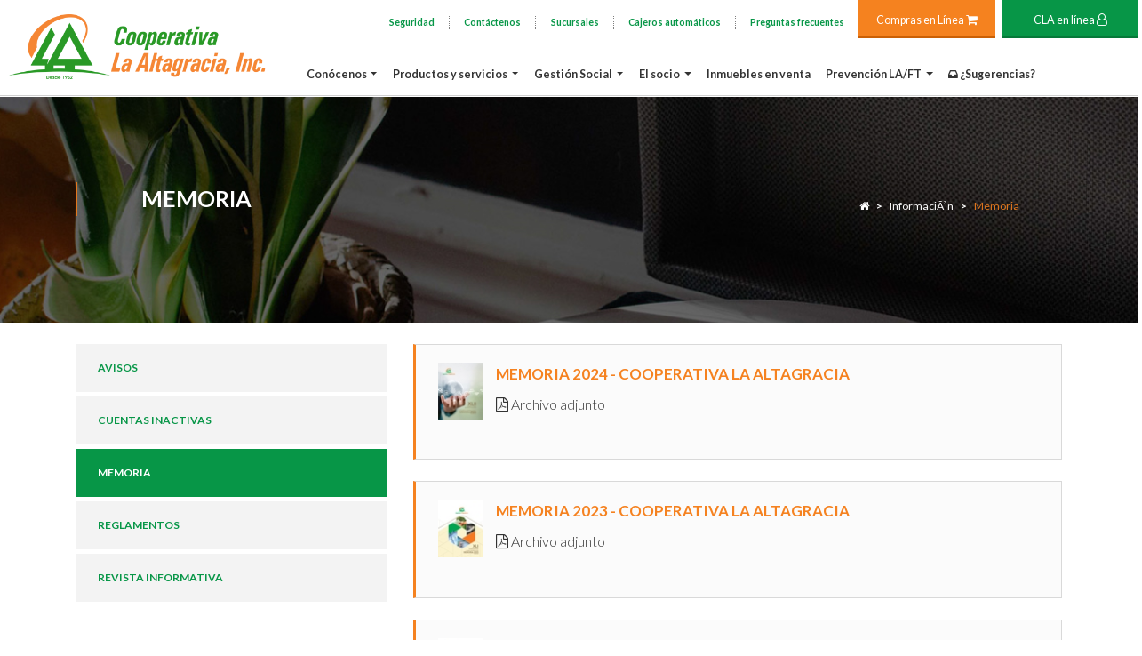

--- FILE ---
content_type: text/html;charset=UTF-8
request_url: https://www.coopaltagracia.com/informacion/memoria
body_size: 24216
content:

		<!DOCTYPE html>
		<html lang="es">
		<head>
			<meta charset="utf-8">
			<meta http-equiv="X-UA-Compatible" content="IE=edge">
			<meta name="viewport" content="width=device-width, initial-scale=1.0">
			<meta name=”description” content="Cooperativa que busca propiciar y fomentar el desarrollo sostenible de nuestra membresía y la comunidad a través de servicios cooperativos múltiples de calidad.">
			<meta name="keywords" content="cooperativa,altagracia,préstamos,ahorros,créditos,productos,servicios,calidad,excelencia,innovación,emprendedores,mipymes,inversiones,certificados financieros,cuenta de aportaciones,calculadora de prestamos,blog,socio,sucursales,código de buen gobierno,consejo de administración,opinión de la presidencia,calculadora de préstamos,inmuebles en venta,reglamentos de préstamos,solicitud de préstamos,historias de éxito,equipo gerencial,cómo hacerte socio,consulta en línea,preguntas frecuentes,revista informativa,modelcoop">
			<meta name="author" content="">

			<title>.::COOPERATIVA LA ALTAGRACIA::.</title>
	
			<link rel="stylesheet" href="https://coopaltagracia.com\bower_components/font-awesome/css/font-awesome.min.css" >
			<link rel="stylesheet" href="https://coopaltagracia.com\bower_components/bootstrap/dist/css/bootstrap.min.css" >
			<link rel="stylesheet" href="https://coopaltagracia.com\bower_components/jquery-ui/themes/base/jquery-ui.css" >
			<link rel="stylesheet" href="https://coopaltagracia.com\plugins/bootstrapvalidator/bootstrapValidator.min.css" >
			<link rel="stylesheet" href="https://coopaltagracia.com\plugins/bootstrap-daterangepicker/daterangepicker.css">
			<link rel="stylesheet" href="https://coopaltagracia.com\plugins/select2/dist/css/select2.min.css">
			<link rel="stylesheet" href="https://coopaltagracia.com\plugins/select2/dist/css/select2.bootstrap4.min.css">
			<link rel="stylesheet" href="https://coopaltagracia.com\css/style.css?v=%7Bts%20%272026%2D01%2D17%2015%3A52%3A59%27%7D" >
			<link rel="stylesheet" href="https://coopaltagracia.com\admin/icon-coopalta/css/fontello.css" >
			<link rel="shortcut icon" href="https://coopaltagracia.com\favicon.ico" type="image/x-icon">
			<link rel="icon" href="https://coopaltagracia.com\favicon.ico" type="image/x-icon">
		</head>
		
		<!-- Google tag (gtag.js) -->
		<script async src="https://www.googletagmanager.com/gtag/js?id=G-G06QHBYDB6"></script>

				
		<body class="main-content">

			<!-- Messenger Plugin de chat Code -->
				<div id="fb-root"></div>
				<!-- Your Plugin de chat code -->
				<div id="fb-customer-chat" class="fb-customerchat"></div>
				
					
		<wrapper class="flex-column">
	
		<!-- Full Header -->
		<header class="header">
			<div class="side-space">
				<div class="row">
					<div class="col-8 col-sm-6 col-md-3 col-lg-2 col-xl-3 m-0">
						<a href="/index.cfm"><img class="img-fluid img-responsive m-3 mx-auto" src="https://coopaltagracia.com\images/logo_header.png" alt="Cooperativa La Altagracia" /></a>
					</div>
	
					<div class="col-4 col-sm-6 col-md-9 col-lg-10 col-xl-9 zoom-90">
						<div class="row align-top botonesMenuTop text-right">
							<div class="col-md-8 zoom-90">
								<div class="d-none d-lg-block d-xl-none d-none d-xl-block negative-right-margin" >
									
										<div class="botonMenuTop pull-right no-border-right">
											<a href="/preguntas_frecuentes.cfm">Preguntas frecuentes</a>
										</div>
									
										<div class="botonMenuTop pull-right">
											<a href="/cajeros_automaticos.cfm">Cajeros automáticos</a>
										</div>
									
										<div class="botonMenuTop pull-right">
											<a href="/sucursales.cfm">Sucursales</a>
										</div>
									
										<div class="botonMenuTop pull-right">
											<a href="/contacto.cfm">Contáctenos</a>
										</div>
									
	
									<div class="botonMenuTop pull-right">
										<a href="/blog/seguridad">Seguridad</a>
									</div>
								</div>
							</div>
							<div class="col-md-2 px-1">
								<a target="_blank" class="text-center" href="https://coopaltagracia.com/tienda/"><div class="store-button">Compras en Línea <i class="fa fa-shopping-cart fs15"></i></div></a>
							</div>
							<div class="col-md-2 px-1">
								<a target="_blank" class="text-center" href="https://www.claenlinea.com/portalweb"><div class="botonGreen">CLA en línea <i class="fa fa-user-o fs15"></i></div></a>
							</div>

							<div class="bars-menu col-4 col-sm-4 col-md-10 d-block d-sm-none d-sm-block d-md-none d-none d-md-block d-lg-none align-middle text-right">
								<a target="_blank" href="https://www.claenlinea.com/portalweb"><div class="botonGreenMobile d-none d-lg-block">CLA en línea <i class="fa fa-user-o fs15"></i></div></a>
								<a class="mt-3 pull-right" href="#"><img class="cursor-pointer" src="/images/boton_menu.png" border="0" alt="Botón Menú" alt="CLA en Línea"></a>
							</div>
						</div>
	
						<div class="row align-bottom mt-3">
							<div class="col-12 col-sm-12 col-md-12 col-lg-12 col-xl-12 d-none d-lg-block d-xl-none d-none d-xl-block">
								<div class="dropdown d-inline-block mt-3 ml-3 mb-3 header-menu">
								  
									  <div class="dropdown-toggle text-header-menu text-black index-dropdown-menu" data-toggle="dropdown">Conócenos</div>
								  
								  <div class="dropdown-menu">
									<a class="dropdown-item link-quienes-somos footer-menu-link-to-tab" href="/nosotros/quienes-somos">¿Quiénes sómos?</a>
									<a class="dropdown-item link-equipo-gerencial footer-menu-link-to-tab" href="/nosotros/equipo-gerencial">Equipo gerencial</a>
									<a class="dropdown-item link-consejo-administracion footer-menu-link-to-tab" href="/nosotros/consejo-de-administracion">Consejo de administración</a>
									<a class="dropdown-item link-consejo-vigilancia footer-menu-link-to-tab" href="/nosotros/consejo-de-vigilancia">Consejo de vigilancia</a>
									<a class="dropdown-item link-modelcoop footer-menu-link-to-tab" href="/nosotros/modelcoop">Modelcoop</a>
									<a class="dropdown-item" href="/files_viewer.cfm?f_type=histografia&id=histografia" target="_blank">Historiografía</a>
									<a class="dropdown-item link-codigo-buen-gobierno footer-menu-link-to-tab" target="_blank" href="/files_viewer.cfm?id=112">Código de buen gobierno</a>
									<a class="dropdown-item link-memoria footer-menu-link-to-tab" href="/informacion/memoria">Memoria</a>
								  </div>
								</div>
	
								<div class="dropdown d-inline-block mt-3 ml-3">
								  
									  <a href="#" class="dropdown-toggle text-header-menu text-black index-dropdown-menu" data-toggle="dropdown">
										Productos y servicios
									  </a>
								  
								  <div class="dropdown-menu">
									    <a class="dropdown-item link-servicios footer-menu-link-to-tab" href="/servicios/servicios">Servicios</a>
									    <a class="dropdown-item link-prestamos footer-menu-link-to-tab" href="/servicios/prestamos">Préstamos</a>
										<a class="dropdown-item link-ahorros-inversiones footer-menu-link-to-tab" href="/servicios/ahorros-e-inversiones">Ahorros e inversiones</a>
										<a class="dropdown-item link-reglamentos-prestamos footer-menu-link-to-tab" href="/servicios/reglamentos-de-prestamo">Reglamentos de préstamos</a>
										
										<a class="dropdown-item link-solicitud-prestamos footer-menu-link-to-tab" href="/servicios/solicitud-de-prestamo">Solicitud de préstamos</a>
										<a class="dropdown-item link-calculadora-prestamos footer-menu-link-to-tab" href="/servicios/calculadora-de-prestamo">Calculadora de préstamos</a>
										<a class="dropdown-item link-calculadora-certificados footer-menu-link-to-tab" href="/servicios/calculadora-de-certificados">Calculadora de certificados</a>
										<a target="_blank" class="dropdown-item link-tarifario footer-menu-link-to-tab" href="/files_viewer.cfm?f_type=tarifario&id=tarifario">Tarifario</a>
										<a target="_blank" class="dropdown-item link-tarifario footer-menu-link-to-tab" href="https://www.youtube.com/watch?v=dBimedYD68A">Chatbot - Instructivo</a>
										<a class="dropdown-item link-cla footer-menu-link-to-tab" href="/servicios/cla-en-linea">Guías de CLA en Línea</a>
                    <a class="dropdown-item footer-menu-link-to-tickets link-consulta-boletos" href="/consulta_boletos.cfm">Consulta de Boletos</a>
								  </div>
								</div>
	
								<div class="dropdown d-inline-block mt-3 ml-3">
								  
									  <a href="#" class="dropdown-toggle text-header-menu text-black index-dropdown-menu" data-toggle="dropdown">
									Gestión Social
									  </a>
								  
								  <div class="dropdown-menu">
									<a class="dropdown-item link-blog" href="/educacion-virtual.cfm">Educación Virtual CLA</a>
									
									  
								  </div>
								</div>
	
								<div class="dropdown d-inline-block mt-3 ml-3">
								  
									  <div class="dropdown-toggle text-header-menu text-black index-dropdown-menu" data-toggle="dropdown">
										El socio
									  </div>
								  
								  <div class="dropdown-menu">
									<a class="dropdown-item footer-menu-link-to-tab link-el-socio-como-hacerte-socio" href="/el_socio/como-hacerte-socio">Cómo hacerte socio</a>
									<div class="dropdown-header" href="#">Reuniones</div>
									<a class="dropdown-item footer-menu-link-to-tab link-el-socio-reuniones-distritos" href="/el_socio/distritos">Distritos</a>
									<a class="dropdown-item footer-menu-link-to-tab link-el-socio-reuniones-grupos-ahorrantes" href="/el_socio/grupos-ahorrantes">Grupos de ahorrantes</a>
									<a class="dropdown-item footer-menu-link-to-tab link-el-socio-reuniones-grupos-ahorrin" href="/el_socio/grupos-ahorrin">Grupos de ahorrín</a>
									<a class="dropdown-item footer-menu-link-to-tab link-el-socio-reuniones-grupos-escolares" href="/el_socio/grupos-escolares">Grupos escolares</a>
								  </div>
								</div>
	
								
									<a href="/venta_inmuebles.cfm" class="d-inline-block text-header-menu mt-3 ml-3 text-black index-dropdown-menu">Inmuebles en venta</a>
								
	
								<div class="dropdown d-inline-block mt-3 ml-3">
									
										<div class="dropdown-toggle text-header-menu text-black index-dropdown-menu" data-toggle="dropdown">
											Prevención LA/FT
										</div>
									
									<div class="dropdown-menu">
									  <a class="dropdown-item footer-menu-link-to-tab link-ayudanos-a-prevenir" href="/prevencion-lavado-de-activos.cfm">Ayúdanos a Prevenirlo</a>
									  <a class="dropdown-item footer-menu-link-to-tab link-canal-denuncias" href="/denuncias.cfm">Canal de Denuncias</a>
									</div>
								  </div>
	
								
									<a href="/sugerencias.cfm" class="d-inline-block text-header-menu mt-3 ml-3 text-black index-dropdown-menu"><i class="fa fa-inbox"></i> &iquest;Sugerencias?</a>
							   
		
							</div>
						</div>
					</div>
				</div>
			</div>
	
			<nav id="nav_no_mostrar" class="slide-header-mobile">
				<ul class="text-white pl-5 pr-2 mobile-menu" id="menuUL">
					<a class="text-white" href="/index.cfm"><li> Inicio</li></a>
					<a class="text-white" target="_blank" href="https://www.claenlinea.com/portalweb"><li> Consulta en línea</li></a>
	
					<li><a class="text-white footer-link" href="#"><i class="fa fa-angle-right fs16"></i> Conócenos</a>
						<ul class="noJS dnone" id="noJS">
							<li class="ml-3"><a class="footer-menu-link-to-tab text-white" href="/nosotros/quienes-somos"><div> ¿Quiénes Somos?</div></a></li>
							<li class="ml-3"><a class="footer-menu-link-to-tab text-white" href="/nosotros/equipo-gerencial"><div> Equipo Gerencial</div></a></li>
							<li class="ml-3"><a class="footer-menu-link-to-tab text-white" href="/nosotros/consejo-de-administracion"><div> Consejo de Administración</div></a></li>
							<li class="ml-3"><a class="footer-menu-link-to-tab text-white" href="/nosotros/consejo-de-vigilancia"><div> Conesejo de Vigilancia</div></a></li>
							<li class="ml-3"><a class="footer-menu-link-to-tab text-white" href="/blog/opinion-de-la-presidencia"><div> Opinión de la Presidencia</div></a></li>
							<li class="ml-3"><a class="footer-menu-link-to-tab text-white" href="/nosotros/modelcoop"><div> Modelcoop</div></a></li>
							<li class="ml-3 border-none"><a class="text-white" href="/files_viewer.cfm?f_type=histografia&id=histografia" target="_blank"><div> Historiografía</div></a></li>
							<li class="ml-3"><a class="footer-menu-link-to-tab text-white" target="_blank" href="/files_viewer.cfm?id=112"><div> Código de buen gobierno</div></a></li>
							<li class="ml-3"><a class="footer-menu-link-to-tab text-white" href="/informacion/memoria"><div>Memoria</div></a></li>
						</ul>
					</li>
	
					<li><a class="text-white footer-link" href="#"><i class="fa fa-angle-right fs16"></i> Productos & servicios</a>
						<ul class="noJS dnone" id="noJS">
							<li class="ml-3"><a class="footer-menu-link-to-tab text-white" href="/servicios/servicios"><div> Servicios</div></a></li>
							<li class="ml-3"><a class="footer-menu-link-to-tab text-white" href="/servicios/prestamos"><div> Préstamos</div></a></li>
							<li class="ml-3"><a class="footer-menu-link-to-tab text-white" href="/servicios/ahorros-e-inversiones"><div> Ahorros e Inversiones</div></a></li>
							<li class="ml-3"><a class="footer-menu-link-to-tab text-white" href="/servicios/reglamentos-de-prestamo"><div> Reglamentos de préstamos</div></a></li>
							
							<li class="ml-3"><a class="footer-menu-link-to-tab text-white" href="/servicios/solicitud-de-prestamo"><div> Solicitud de préstamos</div></a></li>
							<li class="ml-3 border-none"><a class="footer-menu-link-to-tab text-white" href="/servicios/calculadora-de-prestamo"><div> Calculadora de Préstamos</div></a></li>
							<li class="ml-3 border-none"><a class="footer-menu-link-to-tab text-white" href="/servicios/calculadora-de-certificados"><div> Calculadora de Certificados</div></a></li>
							<li class="ml-3 border-none"><a target="_blank" class="footer-menu-link-to-tab text-white" href="/files_viewer.cfm?f_type=tarifario&id=tarifario"><div> Tarifario</div></a></li>
							<li class="ml-3 border-none"><a  class="footer-menu-link-to-tab text-white" href="/servicios/cla-en-linea"><div> Guías de CLA en Línea</div></a></li>
              <li class="ml-3"><a class="footer-menu-link-to-tickets text-white" href="/consulta_boletos.cfm"><div> Consulta de Boletos</div></a></li>
						</ul>
					</li>
	
					<li><a class="text-white footer-link" href="#"><i class="fa fa-angle-right fs16"></i> Gestión Social</a>
							<ul class="noJS dnone" id="noJS">
							<li class="ml-3"><a class="footer-menu-link-to-tab text-white" href="/educacion-virtual.cfm"><div> Educación Virtual CLA</div></a></li>

							
						</ul>
					</li>
	
					<li><a class="text-white footer-link" href="#"><i class="fa fa-angle-right fs16"></i> El socio</a>
						<ul class="noJS dnone" id="noJS">
							<li class="ml-3"><a class="footer-menu-link-to-tab text-white" href="/el_socio/como-hacerte-socio"><div> ¿Cómo hacerte Socio?</div></a></li>
							<li class="ml-3"><a class="footer-menu-link-to-tab text-white" href="/el_socio/distritos"><div> Reuniones Distritales</div></a></li>
							<li class="ml-3"><a class="footer-menu-link-to-tab text-white" href="/el_socio/grupos-ahorrantes"><div> Reuniones Ahorrantes</div></a></li>
							<li class="ml-3"><a class="footer-menu-link-to-tab text-white" href="/el_socio/grupos-ahorrin"><div> Reuniones Ahorrínes</div></a></li>
							<li class="ml-3 border-none"><a class="footer-menu-link-to-tab text-white" href="/el_socio/grupos-escolares"><div> Reuniones Escolares</div></a></li>
						</ul>
					</li>
	
					<a class="text-white" href="venta_inmuebles.cfm"><li> Inmuebles en Venta</li></a>
	
					<li><a class="text-white footer-link" href="#"><i class="fa fa-angle-right fs16"></i> Prevención LA/FT</a>
						<ul class="noJS dnone" id="noJS">
							<li class="ml-3"><a class="footer-menu-link-to-tab text-white" href="/prevencion-lavado-de-activos.cfm"><div> ¿Ayúdanos a Prevenirlo</div></a></li>
							<li class="ml-3"><a class="footer-menu-link-to-tab text-white" href="/denuncias.cfm"><div> Canal de Denuncias</div></a></li>
						</ul>
					</li>
					
					<a class="text-white" href="preguntas_frecuentes.cfm"><li> Preguntas Frecuentes</li></a>
					
					<a href="sugerencias.cfm" class="text-white"><li> &iquest;Sugerencias?</li></a>
	
					<a class="text-white" href="cajeros_automaticos.cfm"><li> Cajeros automáticos</li></a>
	
					<a class="text-white" href="sucursales.cfm"><li> Sucursales</li></a>
	
					<a class="text-white" href="contacto.cfm"><li> Contáctenos</li></a>
	
					<a class="text-white" href="vacantes.cfm"><li> Trabaja con nosotros</li></a>
	
					   <li><a class="text-white footer-link" href="#"><i class="fa fa-angle-right fs16"></i> Avisos e informaciones</a>
						<ul class="noJS dnone" id="noJS">
							<li class="ml-3"><a class="footer-menu-link-to-tab text-white" href="/informacion/actividades"><div> Actividades</div></a></li>
							<li class="ml-3"><a class="footer-menu-link-to-tab text-white" href="/informacion/avisos"><div> Avisos</div></a></li>
							<li class="ml-3"><a class="footer-menu-link-to-tab text-white" class="text-white" href="/informacion/cuentas-inactivas"><div> Cuentas Inactivas</div></a></li>
							<li class="ml-3"><a class="footer-menu-link-to-tab text-white" href="/informacion/reglamentos"><div> Reglamentos</div></a></li>
							<li class="ml-3 border-none"><a class="footer-menu-link-to-tab text-white" href="/informacion/solicitudes"><div> Solicitudes</div></a></li>
							<li class="ml-3 border-none"><a class="footer-menu-link-to-tab text-white" href="/files_viewer.cfm?id=proveedores"><div>Listado de Proveedores</div></a></li>

						</ul>
					</li>
				</ul>
			</nav>
		</header>
		
	
		<div class="carousel-inner carouselContainerGeneric noShadow nagivation-background">
	        <div class="item active" align="center">
	            <div class="vertical-align-wrap">
	                <div class="vertical-align vertical-align--middle">
	                    <div class="container">
	                        <div class="row mt-5">
	                            <div class="col-12 col-sm-12 col-lg-12 col-md-12 mt-5">
	                                <div class="captionLabelGeneric px-5">
	                                    <div class="captionLabelTitle ml-4 navigation-bar-title">Actividades</div>
	                                    <div class="col-12 col-sm-12 col-md-8 col-lg-8 col-xl-8 ml-n15">
	                                    	<div class="captionLabelSubTitle ml-4 navigation-bar-subtitle"></div>
	                                    </div>
	                                </div>

	                                <div class="navigationBarGeneric navigation-bar-links px-5 d-none d-lg-block" id="versionWeb">
	                                	<a href="https://coopaltagracia.com/index.cfm"><div class="botonNB"><i class="fa fa-home fa-md"></i></div></a>
	                                	
                                				<div class="separatorMenu">&gt;</div>
                                				<div class="botonNBOFF">InformaciÃ³n</div>
	                                		
                                			    <div class="separatorMenu">&gt;</div>
                                			    <div class="botonNBON">Actividades</div>
                                			
	                                </div>
	                            </div>
	                        </div>
	                    </div>
	                </div>
	            </div>
	        </div>
	    </div>
	

	<div class="container mb-100">
		<div class="row mt-4 mb-5">
			<div class="col-4 col-sm-4 col-md-4 col-lg-4 col-xl-4 d-none d-lg-block">
				<div class="barLeftContainer">
					
					<div class="text-white"><div class="tab-2 tab-link botonLeft botonLeftOFF">Avisos</div></div>
					<div class="text-white"><div class="tab-3 tab-link botonLeft botonLeftOFF">Cuentas inactivas</div></div>
					<div class="text-white"><div class="tab-4 tab-link botonLeft botonLeftOFF">Memoria</div></div>
					<div class="text-white"><div class="tab-5 tab-link botonLeft botonLeftOFF">Reglamentos</div></div>
                	<div class="text-white"><div class="tab-6 tab-link botonLeft botonLeftOFF">Revista informativa</div></div>
                	
                </div>
			</div>

			<div class="col-12 d-lg-none">
			    <select name="select" id="select" class="form-control mb-3" onchange="navigateToTab(this.value)">
			        
			        <option value="tab-2" class="tab-2 tab-link botonLeft botonLeftOFF">Avisos</option>
			        <option value="tab-3" class="tab-3 tab-link botonLeft botonLeftOFF">Cuentas inactivas</option>
			        <option value="tab-4" class="tab-4 tab-link botonLeft botonLeftOFF">Memoria</option>
			        <option value="tab-5" class="tab-5 tab-link botonLeft botonLeftOFF">Reglamentos</option>
			        <option value="tab-6" class="tab-6 tab-link botonLeft botonLeftOFF">Revista informativa</option>
			        
			    </select>
			</div>

			<div class="col-12 col-sm-12 col-md-12 col-lg-8 col-xl-8">
				<div id="tab_content"></div>
			</div>
		</div>
	</div>
	
	<div class="hide-tab" id="tab_2">
		<div class="row text-center">
			

	                <div class="col-xs-12 col-sm-12 col-lg-12 col-md-12 mb-4 text-left">
	                    <div class="avisosContainer borderLeftOrange text-left" align="left">
	                        <div class="fotoBoletines"><img src="https://coopaltagracia.com//website_files/resources/507.jpg" class="img-responsive img-fluid" alt="Horarios de Reuniones Virtuales y Prensenciales de los Grupos de Ahorrín 2025"></div>
	                        <div class="datosBoletines">
	                            <div class="titleBoletines colorOrange">Horarios de Reuniones Virtuales y Prensenciales de los Grupos de Ahorrín 2025</div>
	                            <div class="subtitleBoletines">
	                                <div class="containerLinkArchivoAdjunto"><a href="/files_viewer.cfm?id=507" class="linkGeneric" target="_blank"><i class="fa fa-file-pdf-o fa-md"></i> Archivo adjunto</a></div>
	                            </div>
	                        </div>
	                    </div>
	                </div>
	                

	                <div class="col-xs-12 col-sm-12 col-lg-12 col-md-12 mb-4 text-left">
	                    <div class="avisosContainer borderLeftOrange text-left" align="left">
	                        <div class="fotoBoletines"><img src="https://coopaltagracia.com//website_files/resources/506.jpg" class="img-responsive img-fluid" alt="LISTADO DE GANADORES DEL CONCURSO 73 ANIVERSARIO"></div>
	                        <div class="datosBoletines">
	                            <div class="titleBoletines colorOrange">LISTADO DE GANADORES DEL CONCURSO 73 ANIVERSARIO</div>
	                            <div class="subtitleBoletines">
	                                <div class="containerLinkArchivoAdjunto"><a href="/files_viewer.cfm?id=506" class="linkGeneric" target="_blank"><i class="fa fa-file-pdf-o fa-md"></i> Archivo adjunto</a></div>
	                            </div>
	                        </div>
	                    </div>
	                </div>
	                

	                <div class="col-xs-12 col-sm-12 col-lg-12 col-md-12 mb-4 text-left">
	                    <div class="avisosContainer borderLeftOrange text-left" align="left">
	                        <div class="fotoBoletines"><img src="https://coopaltagracia.com//website_files/resources/503.jpg" class="img-responsive img-fluid" alt="Bases Concurso Gana con Ahorrín 2025"></div>
	                        <div class="datosBoletines">
	                            <div class="titleBoletines colorOrange">Bases Concurso Gana con Ahorrín 2025</div>
	                            <div class="subtitleBoletines">
	                                <div class="containerLinkArchivoAdjunto"><a href="/files_viewer.cfm?id=503" class="linkGeneric" target="_blank"><i class="fa fa-file-pdf-o fa-md"></i> Archivo adjunto</a></div>
	                            </div>
	                        </div>
	                    </div>
	                </div>
	                

	                <div class="col-xs-12 col-sm-12 col-lg-12 col-md-12 mb-4 text-left">
	                    <div class="avisosContainer borderLeftOrange text-left" align="left">
	                        <div class="fotoBoletines"><img src="https://coopaltagracia.com//website_files/resources/500.jpg" class="img-responsive img-fluid" alt="Bases Concurso 73 Aniversario"></div>
	                        <div class="datosBoletines">
	                            <div class="titleBoletines colorOrange">Bases Concurso 73 Aniversario</div>
	                            <div class="subtitleBoletines">
	                                <div class="containerLinkArchivoAdjunto"><a href="/files_viewer.cfm?id=500" class="linkGeneric" target="_blank"><i class="fa fa-file-pdf-o fa-md"></i> Archivo adjunto</a></div>
	                            </div>
	                        </div>
	                    </div>
	                </div>
	                

	                <div class="col-xs-12 col-sm-12 col-lg-12 col-md-12 mb-4 text-left">
	                    <div class="avisosContainer borderLeftOrange text-left" align="left">
	                        <div class="fotoBoletines"><img src="https://coopaltagracia.com//website_files/resources/496.jpg" class="img-responsive img-fluid" alt="Calendario Torneo de Dominó CLA 2025"></div>
	                        <div class="datosBoletines">
	                            <div class="titleBoletines colorOrange">Calendario Torneo de Dominó CLA 2025</div>
	                            <div class="subtitleBoletines">
	                                <div class="containerLinkArchivoAdjunto"><a href="/files_viewer.cfm?id=496" class="linkGeneric" target="_blank"><i class="fa fa-file-pdf-o fa-md"></i> Archivo adjunto</a></div>
	                            </div>
	                        </div>
	                    </div>
	                </div>
	                

	                <div class="col-xs-12 col-sm-12 col-lg-12 col-md-12 mb-4 text-left">
	                    <div class="avisosContainer borderLeftOrange text-left" align="left">
	                        <div class="fotoBoletines"><img src="https://coopaltagracia.com//website_files/resources/488.jpg" class="img-responsive img-fluid" alt="Resultados Económicos y Financieros Preliminares al 31-12-2024"></div>
	                        <div class="datosBoletines">
	                            <div class="titleBoletines colorOrange">Resultados Económicos y Financieros Preliminares al 31-12-2024</div>
	                            <div class="subtitleBoletines">
	                                <div class="containerLinkArchivoAdjunto"><a href="/files_viewer.cfm?id=488" class="linkGeneric" target="_blank"><i class="fa fa-file-pdf-o fa-md"></i> Archivo adjunto</a></div>
	                            </div>
	                        </div>
	                    </div>
	                </div>
	                

	                <div class="col-xs-12 col-sm-12 col-lg-12 col-md-12 mb-4 text-left">
	                    <div class="avisosContainer borderLeftOrange text-left" align="left">
	                        <div class="fotoBoletines"><img src="https://coopaltagracia.com//website_files/resources/487.jpg" class="img-responsive img-fluid" alt="Calendario de Asamble Distritales 2025"></div>
	                        <div class="datosBoletines">
	                            <div class="titleBoletines colorOrange">Calendario de Asamble Distritales 2025</div>
	                            <div class="subtitleBoletines">
	                                <div class="containerLinkArchivoAdjunto"><a href="/files_viewer.cfm?id=487" class="linkGeneric" target="_blank"><i class="fa fa-file-pdf-o fa-md"></i> Archivo adjunto</a></div>
	                            </div>
	                        </div>
	                    </div>
	                </div>
	                

	                <div class="col-xs-12 col-sm-12 col-lg-12 col-md-12 mb-4 text-left">
	                    <div class="avisosContainer borderLeftOrange text-left" align="left">
	                        <div class="fotoBoletines"><img src="https://coopaltagracia.com//website_files/resources/486.jpg" class="img-responsive img-fluid" alt="LISTADO DE GANADORES DEL CONCURSO 72 ANIVERSARIO"></div>
	                        <div class="datosBoletines">
	                            <div class="titleBoletines colorOrange">LISTADO DE GANADORES DEL CONCURSO 72 ANIVERSARIO</div>
	                            <div class="subtitleBoletines">
	                                <div class="containerLinkArchivoAdjunto"><a href="/files_viewer.cfm?id=486" class="linkGeneric" target="_blank"><i class="fa fa-file-pdf-o fa-md"></i> Archivo adjunto</a></div>
	                            </div>
	                        </div>
	                    </div>
	                </div>
	                

	                <div class="col-xs-12 col-sm-12 col-lg-12 col-md-12 mb-4 text-left">
	                    <div class="avisosContainer borderLeftOrange text-left" align="left">
	                        <div class="fotoBoletines"><img src="https://coopaltagracia.com//website_files/resources/476.jpg" class="img-responsive img-fluid" alt="Bases Concurso Gana con Ahorrín"></div>
	                        <div class="datosBoletines">
	                            <div class="titleBoletines colorOrange">Bases Concurso Gana con Ahorrín</div>
	                            <div class="subtitleBoletines">
	                                <div class="containerLinkArchivoAdjunto"><a href="/files_viewer.cfm?id=476" class="linkGeneric" target="_blank"><i class="fa fa-file-pdf-o fa-md"></i> Archivo adjunto</a></div>
	                            </div>
	                        </div>
	                    </div>
	                </div>
	                

	                <div class="col-xs-12 col-sm-12 col-lg-12 col-md-12 mb-4 text-left">
	                    <div class="avisosContainer borderLeftOrange text-left" align="left">
	                        <div class="fotoBoletines"><img src="https://coopaltagracia.com//website_files/resources/467.jpg" class="img-responsive img-fluid" alt="Bases Concurso 72 Aniversario (2024)"></div>
	                        <div class="datosBoletines">
	                            <div class="titleBoletines colorOrange">Bases Concurso 72 Aniversario (2024)</div>
	                            <div class="subtitleBoletines">
	                                <div class="containerLinkArchivoAdjunto"><a href="/files_viewer.cfm?id=467" class="linkGeneric" target="_blank"><i class="fa fa-file-pdf-o fa-md"></i> Archivo adjunto</a></div>
	                            </div>
	                        </div>
	                    </div>
	                </div>
	                

	                <div class="col-xs-12 col-sm-12 col-lg-12 col-md-12 mb-4 text-left">
	                    <div class="avisosContainer borderLeftOrange text-left" align="left">
	                        <div class="fotoBoletines"><img src="https://coopaltagracia.com//website_files/resources/460.jpg" class="img-responsive img-fluid" alt="Listado de Proveedores - Feria Sorprende a Mamá 2024"></div>
	                        <div class="datosBoletines">
	                            <div class="titleBoletines colorOrange">Listado de Proveedores - Feria Sorprende a Mamá 2024</div>
	                            <div class="subtitleBoletines">
	                                <div class="containerLinkArchivoAdjunto"><a href="/files_viewer.cfm?id=460" class="linkGeneric" target="_blank"><i class="fa fa-file-pdf-o fa-md"></i> Archivo adjunto</a></div>
	                            </div>
	                        </div>
	                    </div>
	                </div>
	                

	                <div class="col-xs-12 col-sm-12 col-lg-12 col-md-12 mb-4 text-left">
	                    <div class="avisosContainer borderLeftOrange text-left" align="left">
	                        <div class="fotoBoletines"><img src="https://coopaltagracia.com//website_files/resources/454.jpg" class="img-responsive img-fluid" alt="CALENDARIO DE ASAMBLEAS DISTRITALES GESTION 2023-2024"></div>
	                        <div class="datosBoletines">
	                            <div class="titleBoletines colorOrange">CALENDARIO DE ASAMBLEAS DISTRITALES GESTION 2023-2024</div>
	                            <div class="subtitleBoletines">
	                                <div class="containerLinkArchivoAdjunto"><a href="/files_viewer.cfm?id=454" class="linkGeneric" target="_blank"><i class="fa fa-file-pdf-o fa-md"></i> Archivo adjunto</a></div>
	                            </div>
	                        </div>
	                    </div>
	                </div>
	                

	                <div class="col-xs-12 col-sm-12 col-lg-12 col-md-12 mb-4 text-left">
	                    <div class="avisosContainer borderLeftOrange text-left" align="left">
	                        <div class="fotoBoletines"><img src="https://coopaltagracia.com//website_files/resources/453.jpg" class="img-responsive img-fluid" alt="CONVOCATORIA XLI ASAMBLEA GENERAL ORDINARIA DE DELEGADOS"></div>
	                        <div class="datosBoletines">
	                            <div class="titleBoletines colorOrange">CONVOCATORIA XLI ASAMBLEA GENERAL ORDINARIA DE DELEGADOS</div>
	                            <div class="subtitleBoletines">
	                                <div class="containerLinkArchivoAdjunto"><a href="/files_viewer.cfm?id=453" class="linkGeneric" target="_blank"><i class="fa fa-file-pdf-o fa-md"></i> Archivo adjunto</a></div>
	                            </div>
	                        </div>
	                    </div>
	                </div>
	                

	                <div class="col-xs-12 col-sm-12 col-lg-12 col-md-12 mb-4 text-left">
	                    <div class="avisosContainer borderLeftOrange text-left" align="left">
	                        <div class="fotoBoletines"><img src="https://coopaltagracia.com//website_files/resources/442.jpg" class="img-responsive img-fluid" alt="LISTADO DE GANADORES DEL CONCURSO 71 ANIVERSARIO"></div>
	                        <div class="datosBoletines">
	                            <div class="titleBoletines colorOrange">LISTADO DE GANADORES DEL CONCURSO 71 ANIVERSARIO</div>
	                            <div class="subtitleBoletines">
	                                <div class="containerLinkArchivoAdjunto"><a href="/files_viewer.cfm?id=442" class="linkGeneric" target="_blank"><i class="fa fa-file-pdf-o fa-md"></i> Archivo adjunto</a></div>
	                            </div>
	                        </div>
	                    </div>
	                </div>
	                

	                <div class="col-xs-12 col-sm-12 col-lg-12 col-md-12 mb-4 text-left">
	                    <div class="avisosContainer borderLeftOrange text-left" align="left">
	                        <div class="fotoBoletines"><img src="https://coopaltagracia.com//website_files/resources/441.jpg" class="img-responsive img-fluid" alt="BASES DEL CONCURSO 71 ANIVERSARIO 2023"></div>
	                        <div class="datosBoletines">
	                            <div class="titleBoletines colorOrange">BASES DEL CONCURSO 71 ANIVERSARIO 2023</div>
	                            <div class="subtitleBoletines">
	                                <div class="containerLinkArchivoAdjunto"><a href="/files_viewer.cfm?id=441" class="linkGeneric" target="_blank"><i class="fa fa-file-pdf-o fa-md"></i> Archivo adjunto</a></div>
	                            </div>
	                        </div>
	                    </div>
	                </div>
	                

	                <div class="col-xs-12 col-sm-12 col-lg-12 col-md-12 mb-4 text-left">
	                    <div class="avisosContainer borderLeftOrange text-left" align="left">
	                        <div class="fotoBoletines"><img src="https://coopaltagracia.com//website_files/resources/423.jpg" class="img-responsive img-fluid" alt="Tarifario 2023"></div>
	                        <div class="datosBoletines">
	                            <div class="titleBoletines colorOrange">Tarifario 2023</div>
	                            <div class="subtitleBoletines">
	                                <div class="containerLinkArchivoAdjunto"><a href="/files_viewer.cfm?id=423" class="linkGeneric" target="_blank"><i class="fa fa-file-pdf-o fa-md"></i> Archivo adjunto</a></div>
	                            </div>
	                        </div>
	                    </div>
	                </div>
	                

	                <div class="col-xs-12 col-sm-12 col-lg-12 col-md-12 mb-4 text-left">
	                    <div class="avisosContainer borderLeftOrange text-left" align="left">
	                        <div class="fotoBoletines"><img src="https://coopaltagracia.com//website_files/resources/420.jpg" class="img-responsive img-fluid" alt="HORARIO DE CLASES - TAEKWONDO"></div>
	                        <div class="datosBoletines">
	                            <div class="titleBoletines colorOrange">HORARIO DE CLASES - TAEKWONDO</div>
	                            <div class="subtitleBoletines">
	                                <div class="containerLinkArchivoAdjunto"><a href="/files_viewer.cfm?id=420" class="linkGeneric" target="_blank"><i class="fa fa-file-pdf-o fa-md"></i> Archivo adjunto</a></div>
	                            </div>
	                        </div>
	                    </div>
	                </div>
	                

	                <div class="col-xs-12 col-sm-12 col-lg-12 col-md-12 mb-4 text-left">
	                    <div class="avisosContainer borderLeftOrange text-left" align="left">
	                        <div class="fotoBoletines"><img src="https://coopaltagracia.com//website_files/resources/419.jpg" class="img-responsive img-fluid" alt="Horario de Asambleas de Ahorrines 2023"></div>
	                        <div class="datosBoletines">
	                            <div class="titleBoletines colorOrange">Horario de Asambleas de Ahorrines 2023</div>
	                            <div class="subtitleBoletines">
	                                <div class="containerLinkArchivoAdjunto"><a href="/files_viewer.cfm?id=419" class="linkGeneric" target="_blank"><i class="fa fa-file-pdf-o fa-md"></i> Archivo adjunto</a></div>
	                            </div>
	                        </div>
	                    </div>
	                </div>
	                

	                <div class="col-xs-12 col-sm-12 col-lg-12 col-md-12 mb-4 text-left">
	                    <div class="avisosContainer borderLeftOrange text-left" align="left">
	                        <div class="fotoBoletines"><img src="https://coopaltagracia.com//website_files/resources/408.jpg" class="img-responsive img-fluid" alt="Calendario de Asamblea Distritales 2023"></div>
	                        <div class="datosBoletines">
	                            <div class="titleBoletines colorOrange">Calendario de Asamblea Distritales 2023</div>
	                            <div class="subtitleBoletines">
	                                <div class="containerLinkArchivoAdjunto"><a href="/files_viewer.cfm?id=408" class="linkGeneric" target="_blank"><i class="fa fa-file-pdf-o fa-md"></i> Archivo adjunto</a></div>
	                            </div>
	                        </div>
	                    </div>
	                </div>
	                

	                <div class="col-xs-12 col-sm-12 col-lg-12 col-md-12 mb-4 text-left">
	                    <div class="avisosContainer borderLeftOrange text-left" align="left">
	                        <div class="fotoBoletines"><img src="https://coopaltagracia.com//website_files/resources/403.jpg" class="img-responsive img-fluid" alt="Listado de Ganadores del Concurso 70 Aniversario"></div>
	                        <div class="datosBoletines">
	                            <div class="titleBoletines colorOrange">Listado de Ganadores del Concurso 70 Aniversario</div>
	                            <div class="subtitleBoletines">
	                                <div class="containerLinkArchivoAdjunto"><a href="/files_viewer.cfm?id=403" class="linkGeneric" target="_blank"><i class="fa fa-file-pdf-o fa-md"></i> Archivo adjunto</a></div>
	                            </div>
	                        </div>
	                    </div>
	                </div>
	                

	                <div class="col-xs-12 col-sm-12 col-lg-12 col-md-12 mb-4 text-left">
	                    <div class="avisosContainer borderLeftOrange text-left" align="left">
	                        <div class="fotoBoletines"><img src="https://coopaltagracia.com//website_files/resources/397.jpg" class="img-responsive img-fluid" alt="Feria de Servicio Óptico - Listados de Proveedores"></div>
	                        <div class="datosBoletines">
	                            <div class="titleBoletines colorOrange">Feria de Servicio Óptico - Listados de Proveedores</div>
	                            <div class="subtitleBoletines">
	                                <div class="containerLinkArchivoAdjunto"><a href="/files_viewer.cfm?id=397" class="linkGeneric" target="_blank"><i class="fa fa-file-pdf-o fa-md"></i> Archivo adjunto</a></div>
	                            </div>
	                        </div>
	                    </div>
	                </div>
	                

	                <div class="col-xs-12 col-sm-12 col-lg-12 col-md-12 mb-4 text-left">
	                    <div class="avisosContainer borderLeftOrange text-left" align="left">
	                        <div class="fotoBoletines"><img src="https://coopaltagracia.com//website_files/resources/337.jpg" class="img-responsive img-fluid" alt="Bases Concurso 70 Aniversario 2022"></div>
	                        <div class="datosBoletines">
	                            <div class="titleBoletines colorOrange">Bases Concurso 70 Aniversario 2022</div>
	                            <div class="subtitleBoletines">
	                                <div class="containerLinkArchivoAdjunto"><a href="/files_viewer.cfm?id=337" class="linkGeneric" target="_blank"><i class="fa fa-file-pdf-o fa-md"></i> Archivo adjunto</a></div>
	                            </div>
	                        </div>
	                    </div>
	                </div>
	                

	                <div class="col-xs-12 col-sm-12 col-lg-12 col-md-12 mb-4 text-left">
	                    <div class="avisosContainer borderLeftOrange text-left" align="left">
	                        <div class="fotoBoletines"><img src="https://coopaltagracia.com//website_files/resources/330.jpg" class="img-responsive img-fluid" alt="Calendario de Eliminatorias Distritales del Torneo de Dominó"></div>
	                        <div class="datosBoletines">
	                            <div class="titleBoletines colorOrange">Calendario de Eliminatorias Distritales del Torneo de Dominó</div>
	                            <div class="subtitleBoletines">
	                                <div class="containerLinkArchivoAdjunto"><a href="/files_viewer.cfm?id=330" class="linkGeneric" target="_blank"><i class="fa fa-file-pdf-o fa-md"></i> Archivo adjunto</a></div>
	                            </div>
	                        </div>
	                    </div>
	                </div>
	                

	                <div class="col-xs-12 col-sm-12 col-lg-12 col-md-12 mb-4 text-left">
	                    <div class="avisosContainer borderLeftOrange text-left" align="left">
	                        <div class="fotoBoletines"><img src="https://coopaltagracia.com//website_files/resources/326.jpg" class="img-responsive img-fluid" alt="CALENDARIO DE ASAMBLEA DISTRITALES GESTION -2021-2022"></div>
	                        <div class="datosBoletines">
	                            <div class="titleBoletines colorOrange">CALENDARIO DE ASAMBLEA DISTRITALES GESTION -2021-2022</div>
	                            <div class="subtitleBoletines">
	                                <div class="containerLinkArchivoAdjunto"><a href="/files_viewer.cfm?id=326" class="linkGeneric" target="_blank"><i class="fa fa-file-pdf-o fa-md"></i> Archivo adjunto</a></div>
	                            </div>
	                        </div>
	                    </div>
	                </div>
	                

	                <div class="col-xs-12 col-sm-12 col-lg-12 col-md-12 mb-4 text-left">
	                    <div class="avisosContainer borderLeftOrange text-left" align="left">
	                        <div class="fotoBoletines"><img src="https://coopaltagracia.com//website_files/resources/321.jpg" class="img-responsive img-fluid" alt="CONVOCATORIA XXXIX ASAMBLEA GENERAL DE DELEGADOS GESTION 2021-2022"></div>
	                        <div class="datosBoletines">
	                            <div class="titleBoletines colorOrange">CONVOCATORIA XXXIX ASAMBLEA GENERAL DE DELEGADOS GESTION 2021-2022</div>
	                            <div class="subtitleBoletines">
	                                <div class="containerLinkArchivoAdjunto"><a href="/files_viewer.cfm?id=321" class="linkGeneric" target="_blank"><i class="fa fa-file-pdf-o fa-md"></i> Archivo adjunto</a></div>
	                            </div>
	                        </div>
	                    </div>
	                </div>
	                

	                <div class="col-xs-12 col-sm-12 col-lg-12 col-md-12 mb-4 text-left">
	                    <div class="avisosContainer borderLeftOrange text-left" align="left">
	                        <div class="fotoBoletines"><img src="https://coopaltagracia.com//website_files/resources/317.jpg" class="img-responsive img-fluid" alt="Listado de Ganadores Concurso 69 Aniversario"></div>
	                        <div class="datosBoletines">
	                            <div class="titleBoletines colorOrange">Listado de Ganadores Concurso 69 Aniversario</div>
	                            <div class="subtitleBoletines">
	                                <div class="containerLinkArchivoAdjunto"><a href="/files_viewer.cfm?id=317" class="linkGeneric" target="_blank"><i class="fa fa-file-pdf-o fa-md"></i> Archivo adjunto</a></div>
	                            </div>
	                        </div>
	                    </div>
	                </div>
	                

	                <div class="col-xs-12 col-sm-12 col-lg-12 col-md-12 mb-4 text-left">
	                    <div class="avisosContainer borderLeftOrange text-left" align="left">
	                        <div class="fotoBoletines"><img src="https://coopaltagracia.com//website_files/resources/297.jpg" class="img-responsive img-fluid" alt="Tarifario 2021"></div>
	                        <div class="datosBoletines">
	                            <div class="titleBoletines colorOrange">Tarifario 2021</div>
	                            <div class="subtitleBoletines">
	                                <div class="containerLinkArchivoAdjunto"><a href="/files_viewer.cfm?id=297" class="linkGeneric" target="_blank"><i class="fa fa-file-pdf-o fa-md"></i> Archivo adjunto</a></div>
	                            </div>
	                        </div>
	                    </div>
	                </div>
	                

	                <div class="col-xs-12 col-sm-12 col-lg-12 col-md-12 mb-4 text-left">
	                    <div class="avisosContainer borderLeftOrange text-left" align="left">
	                        <div class="fotoBoletines"><img src="https://coopaltagracia.com//website_files/resources/285.jpg" class="img-responsive img-fluid" alt="BASES DEL CONCURSO 69 ANIVERSARIO"></div>
	                        <div class="datosBoletines">
	                            <div class="titleBoletines colorOrange">BASES DEL CONCURSO 69 ANIVERSARIO</div>
	                            <div class="subtitleBoletines">
	                                <div class="containerLinkArchivoAdjunto"><a href="/files_viewer.cfm?id=285" class="linkGeneric" target="_blank"><i class="fa fa-file-pdf-o fa-md"></i> Archivo adjunto</a></div>
	                            </div>
	                        </div>
	                    </div>
	                </div>
	                

	                <div class="col-xs-12 col-sm-12 col-lg-12 col-md-12 mb-4 text-left">
	                    <div class="avisosContainer borderLeftOrange text-left" align="left">
	                        <div class="fotoBoletines"><img src="https://coopaltagracia.com//website_files/resources/245.jpg" class="img-responsive img-fluid" alt="CALENDARIO DE ASAMBLEA DISTRITALES GESTION -2020-2021"></div>
	                        <div class="datosBoletines">
	                            <div class="titleBoletines colorOrange">CALENDARIO DE ASAMBLEA DISTRITALES GESTION -2020-2021</div>
	                            <div class="subtitleBoletines">
	                                <div class="containerLinkArchivoAdjunto"><a href="/files_viewer.cfm?id=245" class="linkGeneric" target="_blank"><i class="fa fa-file-pdf-o fa-md"></i> Archivo adjunto</a></div>
	                            </div>
	                        </div>
	                    </div>
	                </div>
	                

	                <div class="col-xs-12 col-sm-12 col-lg-12 col-md-12 mb-4 text-left">
	                    <div class="avisosContainer borderLeftOrange text-left" align="left">
	                        <div class="fotoBoletines"><img src="https://coopaltagracia.com//website_files/resources/241.jpg" class="img-responsive img-fluid" alt="CONVOCATORIA XXXVIII ASAMBLEA GENERAL DE DELEGADOS"></div>
	                        <div class="datosBoletines">
	                            <div class="titleBoletines colorOrange">CONVOCATORIA XXXVIII ASAMBLEA GENERAL DE DELEGADOS</div>
	                            <div class="subtitleBoletines">
	                                <div class="containerLinkArchivoAdjunto"><a href="/files_viewer.cfm?id=241" class="linkGeneric" target="_blank"><i class="fa fa-file-pdf-o fa-md"></i> Archivo adjunto</a></div>
	                            </div>
	                        </div>
	                    </div>
	                </div>
	                

	                <div class="col-xs-12 col-sm-12 col-lg-12 col-md-12 mb-4 text-left">
	                    <div class="avisosContainer borderLeftOrange text-left" align="left">
	                        <div class="fotoBoletines"><img src="https://coopaltagracia.com//website_files/resources/240.jpg" class="img-responsive img-fluid" alt="Plantilla de Presupuesto Enero - Diciembre 2021"></div>
	                        <div class="datosBoletines">
	                            <div class="titleBoletines colorOrange">Plantilla de Presupuesto Enero - Diciembre 2021</div>
	                            <div class="subtitleBoletines">
	                                <div class="containerLinkArchivoAdjunto"><a href="/files_viewer.cfm?id=240" class="linkGeneric" target="_blank"><i class="fa fa-file-pdf-o fa-md"></i> Archivo adjunto</a></div>
	                            </div>
	                        </div>
	                    </div>
	                </div>
	                

	                <div class="col-xs-12 col-sm-12 col-lg-12 col-md-12 mb-4 text-left">
	                    <div class="avisosContainer borderLeftOrange text-left" align="left">
	                        <div class="fotoBoletines"><img src="https://coopaltagracia.com//website_files/resources/236.jpg" class="img-responsive img-fluid" alt="GANADORES DEL CONCURSO 68 ANIVERSARIO"></div>
	                        <div class="datosBoletines">
	                            <div class="titleBoletines colorOrange">GANADORES DEL CONCURSO 68 ANIVERSARIO</div>
	                            <div class="subtitleBoletines">
	                                <div class="containerLinkArchivoAdjunto"><a href="/files_viewer.cfm?id=236" class="linkGeneric" target="_blank"><i class="fa fa-file-pdf-o fa-md"></i> Archivo adjunto</a></div>
	                            </div>
	                        </div>
	                    </div>
	                </div>
	                

	                <div class="col-xs-12 col-sm-12 col-lg-12 col-md-12 mb-4 text-left">
	                    <div class="avisosContainer borderLeftOrange text-left" align="left">
	                        <div class="fotoBoletines"><img src="https://coopaltagracia.com//website_files/resources/234.jpg" class="img-responsive img-fluid" alt="Así Marcha tu Cooperativa • Al 31 de octubre 2020"></div>
	                        <div class="datosBoletines">
	                            <div class="titleBoletines colorOrange">Así Marcha tu Cooperativa • Al 31 de octubre 2020</div>
	                            <div class="subtitleBoletines">
	                                <div class="containerLinkArchivoAdjunto"><a href="/files_viewer.cfm?id=234" class="linkGeneric" target="_blank"><i class="fa fa-file-pdf-o fa-md"></i> Archivo adjunto</a></div>
	                            </div>
	                        </div>
	                    </div>
	                </div>
	                

	                <div class="col-xs-12 col-sm-12 col-lg-12 col-md-12 mb-4 text-left">
	                    <div class="avisosContainer borderLeftOrange text-left" align="left">
	                        <div class="fotoBoletines"><img src="https://coopaltagracia.com//website_files/resources/225.jpg" class="img-responsive img-fluid" alt="ASÍ MARCHA TU COOPERATIVA •  ENERO - JULIO 2020"></div>
	                        <div class="datosBoletines">
	                            <div class="titleBoletines colorOrange">ASÍ MARCHA TU COOPERATIVA •  ENERO - JULIO 2020</div>
	                            <div class="subtitleBoletines">
	                                <div class="containerLinkArchivoAdjunto"><a href="/files_viewer.cfm?id=225" class="linkGeneric" target="_blank"><i class="fa fa-file-pdf-o fa-md"></i> Archivo adjunto</a></div>
	                            </div>
	                        </div>
	                    </div>
	                </div>
	                

	                <div class="col-xs-12 col-sm-12 col-lg-12 col-md-12 mb-4 text-left">
	                    <div class="avisosContainer borderLeftOrange text-left" align="left">
	                        <div class="fotoBoletines"><img src="https://coopaltagracia.com//website_files/resources/221.jpg" class="img-responsive img-fluid" alt="Bases del concurso videos La Familia y el covid-19"></div>
	                        <div class="datosBoletines">
	                            <div class="titleBoletines colorOrange">Bases del concurso videos La Familia y el covid-19</div>
	                            <div class="subtitleBoletines">
	                                <div class="containerLinkArchivoAdjunto"><a href="/files_viewer.cfm?id=221" class="linkGeneric" target="_blank"><i class="fa fa-file-pdf-o fa-md"></i> Archivo adjunto</a></div>
	                            </div>
	                        </div>
	                    </div>
	                </div>
	                

	                <div class="col-xs-12 col-sm-12 col-lg-12 col-md-12 mb-4 text-left">
	                    <div class="avisosContainer borderLeftOrange text-left" align="left">
	                        <div class="fotoBoletines"><img src="https://coopaltagracia.com//website_files/resources/219.jpg" class="img-responsive img-fluid" alt="Programa de Campamento Virtual con Ahorrín"></div>
	                        <div class="datosBoletines">
	                            <div class="titleBoletines colorOrange">Programa de Campamento Virtual con Ahorrín</div>
	                            <div class="subtitleBoletines">
	                                <div class="containerLinkArchivoAdjunto"><a href="/files_viewer.cfm?id=219" class="linkGeneric" target="_blank"><i class="fa fa-file-pdf-o fa-md"></i> Archivo adjunto</a></div>
	                            </div>
	                        </div>
	                    </div>
	                </div>
	                

	                <div class="col-xs-12 col-sm-12 col-lg-12 col-md-12 mb-4 text-left">
	                    <div class="avisosContainer borderLeftOrange text-left" align="left">
	                        <div class="fotoBoletines"><img src="https://coopaltagracia.com//website_files/resources/218.jpg" class="img-responsive img-fluid" alt="Bases del Concurso 68 Aniversario"></div>
	                        <div class="datosBoletines">
	                            <div class="titleBoletines colorOrange">Bases del Concurso 68 Aniversario</div>
	                            <div class="subtitleBoletines">
	                                <div class="containerLinkArchivoAdjunto"><a href="/files_viewer.cfm?id=218" class="linkGeneric" target="_blank"><i class="fa fa-file-pdf-o fa-md"></i> Archivo adjunto</a></div>
	                            </div>
	                        </div>
	                    </div>
	                </div>
	                

	                <div class="col-xs-12 col-sm-12 col-lg-12 col-md-12 mb-4 text-left">
	                    <div class="avisosContainer borderLeftOrange text-left" align="left">
	                        <div class="fotoBoletines"><img src="https://coopaltagracia.com//website_files/resources/207.jpg" class="img-responsive img-fluid" alt="Tarifario CLA 2020"></div>
	                        <div class="datosBoletines">
	                            <div class="titleBoletines colorOrange">Tarifario CLA 2020</div>
	                            <div class="subtitleBoletines">
	                                <div class="containerLinkArchivoAdjunto"><a href="/files_viewer.cfm?id=207" class="linkGeneric" target="_blank"><i class="fa fa-file-pdf-o fa-md"></i> Archivo adjunto</a></div>
	                            </div>
	                        </div>
	                    </div>
	                </div>
	                

	                <div class="col-xs-12 col-sm-12 col-lg-12 col-md-12 mb-4 text-left">
	                    <div class="avisosContainer borderLeftOrange text-left" align="left">
	                        <div class="fotoBoletines"><img src="https://coopaltagracia.com//website_files/resources/206.jpg" class="img-responsive img-fluid" alt="Medidas Preventivas COVID-19 Institucional"></div>
	                        <div class="datosBoletines">
	                            <div class="titleBoletines colorOrange">Medidas Preventivas COVID-19 Institucional</div>
	                            <div class="subtitleBoletines">
	                                <div class="containerLinkArchivoAdjunto"><a href="/files_viewer.cfm?id=206" class="linkGeneric" target="_blank"><i class="fa fa-file-pdf-o fa-md"></i> Archivo adjunto</a></div>
	                            </div>
	                        </div>
	                    </div>
	                </div>
	                

	                <div class="col-xs-12 col-sm-12 col-lg-12 col-md-12 mb-4 text-left">
	                    <div class="avisosContainer borderLeftOrange text-left" align="left">
	                        <div class="fotoBoletines"><img src="https://coopaltagracia.com//website_files/resources/205.jpg" class="img-responsive img-fluid" alt="Medidas Preventivas para Mitigar el Riesgo de Circulación COVID-19"></div>
	                        <div class="datosBoletines">
	                            <div class="titleBoletines colorOrange">Medidas Preventivas para Mitigar el Riesgo de Circulación COVID-19</div>
	                            <div class="subtitleBoletines">
	                                <div class="containerLinkArchivoAdjunto"><a href="/files_viewer.cfm?id=205" class="linkGeneric" target="_blank"><i class="fa fa-file-pdf-o fa-md"></i> Archivo adjunto</a></div>
	                            </div>
	                        </div>
	                    </div>
	                </div>
	                

	                <div class="col-xs-12 col-sm-12 col-lg-12 col-md-12 mb-4 text-left">
	                    <div class="avisosContainer borderLeftOrange text-left" align="left">
	                        <div class="fotoBoletines"><img src="https://coopaltagracia.com//website_files/resources/204.jpg" class="img-responsive img-fluid" alt="Informaciones Sobres el COVID 2019"></div>
	                        <div class="datosBoletines">
	                            <div class="titleBoletines colorOrange">Informaciones Sobres el COVID 2019</div>
	                            <div class="subtitleBoletines">
	                                <div class="containerLinkArchivoAdjunto"><a href="/files_viewer.cfm?id=204" class="linkGeneric" target="_blank"><i class="fa fa-file-pdf-o fa-md"></i> Archivo adjunto</a></div>
	                            </div>
	                        </div>
	                    </div>
	                </div>
	                

	                <div class="col-xs-12 col-sm-12 col-lg-12 col-md-12 mb-4 text-left">
	                    <div class="avisosContainer borderLeftOrange text-left" align="left">
	                        <div class="fotoBoletines"><img src="https://coopaltagracia.com//website_files/resources/202.jpg" class="img-responsive img-fluid" alt="Calendario de eliminatorias - Torneo de eliminarias"></div>
	                        <div class="datosBoletines">
	                            <div class="titleBoletines colorOrange">Calendario de eliminatorias - Torneo de eliminarias</div>
	                            <div class="subtitleBoletines">
	                                <div class="containerLinkArchivoAdjunto"><a href="/files_viewer.cfm?id=202" class="linkGeneric" target="_blank"><i class="fa fa-file-pdf-o fa-md"></i> Archivo adjunto</a></div>
	                            </div>
	                        </div>
	                    </div>
	                </div>
	                

	                <div class="col-xs-12 col-sm-12 col-lg-12 col-md-12 mb-4 text-left">
	                    <div class="avisosContainer borderLeftOrange text-left" align="left">
	                        <div class="fotoBoletines"><img src="https://coopaltagracia.com//website_files/resources/196.jpg" class="img-responsive img-fluid" alt="Resultados Económicos y Financieros Preliminares al 31-12-2019"></div>
	                        <div class="datosBoletines">
	                            <div class="titleBoletines colorOrange">Resultados Económicos y Financieros Preliminares al 31-12-2019</div>
	                            <div class="subtitleBoletines">
	                                <div class="containerLinkArchivoAdjunto"><a href="/files_viewer.cfm?id=196" class="linkGeneric" target="_blank"><i class="fa fa-file-pdf-o fa-md"></i> Archivo adjunto</a></div>
	                            </div>
	                        </div>
	                    </div>
	                </div>
	                

	                <div class="col-xs-12 col-sm-12 col-lg-12 col-md-12 mb-4 text-left">
	                    <div class="avisosContainer borderLeftOrange text-left" align="left">
	                        <div class="fotoBoletines"><img src="https://coopaltagracia.com//website_files/resources/193.jpg" class="img-responsive img-fluid" alt="CONVOCATORIA XXXVII ASAMBLEA GENERAL DE DELEGADOS"></div>
	                        <div class="datosBoletines">
	                            <div class="titleBoletines colorOrange">CONVOCATORIA XXXVII ASAMBLEA GENERAL DE DELEGADOS</div>
	                            <div class="subtitleBoletines">
	                                <div class="containerLinkArchivoAdjunto"><a href="/files_viewer.cfm?id=193" class="linkGeneric" target="_blank"><i class="fa fa-file-pdf-o fa-md"></i> Archivo adjunto</a></div>
	                            </div>
	                        </div>
	                    </div>
	                </div>
	                

	                <div class="col-xs-12 col-sm-12 col-lg-12 col-md-12 mb-4 text-left">
	                    <div class="avisosContainer borderLeftOrange text-left" align="left">
	                        <div class="fotoBoletines"><img src="https://coopaltagracia.com//website_files/resources/185.jpg" class="img-responsive img-fluid" alt="Calendario de Asambleas Distritales 2019 -2020"></div>
	                        <div class="datosBoletines">
	                            <div class="titleBoletines colorOrange">Calendario de Asambleas Distritales 2019 -2020</div>
	                            <div class="subtitleBoletines">
	                                <div class="containerLinkArchivoAdjunto"><a href="/files_viewer.cfm?id=185" class="linkGeneric" target="_blank"><i class="fa fa-file-pdf-o fa-md"></i> Archivo adjunto</a></div>
	                            </div>
	                        </div>
	                    </div>
	                </div>
	                

	                <div class="col-xs-12 col-sm-12 col-lg-12 col-md-12 mb-4 text-left">
	                    <div class="avisosContainer borderLeftOrange text-left" align="left">
	                        <div class="fotoBoletines"><img src="https://coopaltagracia.com//website_files/resources/184.jpg" class="img-responsive img-fluid" alt="Así marcha tu cooperativa diciembre 2019"></div>
	                        <div class="datosBoletines">
	                            <div class="titleBoletines colorOrange">Así marcha tu cooperativa diciembre 2019</div>
	                            <div class="subtitleBoletines">
	                                <div class="containerLinkArchivoAdjunto"><a href="/files_viewer.cfm?id=184" class="linkGeneric" target="_blank"><i class="fa fa-file-pdf-o fa-md"></i> Archivo adjunto</a></div>
	                            </div>
	                        </div>
	                    </div>
	                </div>
	                

	                <div class="col-xs-12 col-sm-12 col-lg-12 col-md-12 mb-4 text-left">
	                    <div class="avisosContainer borderLeftOrange text-left" align="left">
	                        <div class="fotoBoletines"><img src="https://coopaltagracia.com//website_files/resources/181.jpg" class="img-responsive img-fluid" alt="Ganadores Semanales del 67 Aniversario"></div>
	                        <div class="datosBoletines">
	                            <div class="titleBoletines colorOrange">Ganadores Semanales del 67 Aniversario</div>
	                            <div class="subtitleBoletines">
	                                <div class="containerLinkArchivoAdjunto"><a href="/files_viewer.cfm?id=181" class="linkGeneric" target="_blank"><i class="fa fa-file-pdf-o fa-md"></i> Archivo adjunto</a></div>
	                            </div>
	                        </div>
	                    </div>
	                </div>
	                

	                <div class="col-xs-12 col-sm-12 col-lg-12 col-md-12 mb-4 text-left">
	                    <div class="avisosContainer borderLeftOrange text-left" align="left">
	                        <div class="fotoBoletines"><img src="https://coopaltagracia.com//website_files/resources/180.jpg" class="img-responsive img-fluid" alt="Ganadores Finales del 67 Aniversario"></div>
	                        <div class="datosBoletines">
	                            <div class="titleBoletines colorOrange">Ganadores Finales del 67 Aniversario</div>
	                            <div class="subtitleBoletines">
	                                <div class="containerLinkArchivoAdjunto"><a href="/files_viewer.cfm?id=180" class="linkGeneric" target="_blank"><i class="fa fa-file-pdf-o fa-md"></i> Archivo adjunto</a></div>
	                            </div>
	                        </div>
	                    </div>
	                </div>
	                

	                <div class="col-xs-12 col-sm-12 col-lg-12 col-md-12 mb-4 text-left">
	                    <div class="avisosContainer borderLeftOrange text-left" align="left">
	                        <div class="fotoBoletines"><img src="https://coopaltagracia.com//website_files/resources/178.jpg" class="img-responsive img-fluid" alt="Condiciones de Préstamos (Feria Navihogar y Black Friday 2019)"></div>
	                        <div class="datosBoletines">
	                            <div class="titleBoletines colorOrange">Condiciones de Préstamos (Feria Navihogar y Black Friday 2019)</div>
	                            <div class="subtitleBoletines">
	                                <div class="containerLinkArchivoAdjunto"><a href="/files_viewer.cfm?id=178" class="linkGeneric" target="_blank"><i class="fa fa-file-pdf-o fa-md"></i> Archivo adjunto</a></div>
	                            </div>
	                        </div>
	                    </div>
	                </div>
	                

	                <div class="col-xs-12 col-sm-12 col-lg-12 col-md-12 mb-4 text-left">
	                    <div class="avisosContainer borderLeftOrange text-left" align="left">
	                        <div class="fotoBoletines"><img src="https://coopaltagracia.com//website_files/resources/177.jpg" class="img-responsive img-fluid" alt="Así marcha tu cooperativa"></div>
	                        <div class="datosBoletines">
	                            <div class="titleBoletines colorOrange">Así marcha tu cooperativa</div>
	                            <div class="subtitleBoletines">
	                                <div class="containerLinkArchivoAdjunto"><a href="/files_viewer.cfm?id=177" class="linkGeneric" target="_blank"><i class="fa fa-file-pdf-o fa-md"></i> Archivo adjunto</a></div>
	                            </div>
	                        </div>
	                    </div>
	                </div>
	                

	                <div class="col-xs-12 col-sm-12 col-lg-12 col-md-12 mb-4 text-left">
	                    <div class="avisosContainer borderLeftOrange text-left" align="left">
	                        <div class="fotoBoletines"><img src="https://coopaltagracia.com//website_files/resources/174.jpg" class="img-responsive img-fluid" alt="Bases del concurso gana una excursión con ahorrín"></div>
	                        <div class="datosBoletines">
	                            <div class="titleBoletines colorOrange">Bases del concurso gana una excursión con ahorrín</div>
	                            <div class="subtitleBoletines">
	                                <div class="containerLinkArchivoAdjunto"><a href="/files_viewer.cfm?id=174" class="linkGeneric" target="_blank"><i class="fa fa-file-pdf-o fa-md"></i> Archivo adjunto</a></div>
	                            </div>
	                        </div>
	                    </div>
	                </div>
	                

	                <div class="col-xs-12 col-sm-12 col-lg-12 col-md-12 mb-4 text-left">
	                    <div class="avisosContainer borderLeftOrange text-left" align="left">
	                        <div class="fotoBoletines"><img src="https://coopaltagracia.com//website_files/resources/172.jpg" class="img-responsive img-fluid" alt="PROGRAMA MES DEL COOPERATIVISMO"></div>
	                        <div class="datosBoletines">
	                            <div class="titleBoletines colorOrange">PROGRAMA MES DEL COOPERATIVISMO</div>
	                            <div class="subtitleBoletines">
	                                <div class="containerLinkArchivoAdjunto"><a href="/files_viewer.cfm?id=172" class="linkGeneric" target="_blank"><i class="fa fa-file-pdf-o fa-md"></i> Archivo adjunto</a></div>
	                            </div>
	                        </div>
	                    </div>
	                </div>
	                

	                <div class="col-xs-12 col-sm-12 col-lg-12 col-md-12 mb-4 text-left">
	                    <div class="avisosContainer borderLeftOrange text-left" align="left">
	                        <div class="fotoBoletines"><img src="https://coopaltagracia.com//website_files/resources/166.jpg" class="img-responsive img-fluid" alt="Bases del Concurso 67 aniversario"></div>
	                        <div class="datosBoletines">
	                            <div class="titleBoletines colorOrange">Bases del Concurso 67 aniversario</div>
	                            <div class="subtitleBoletines">
	                                <div class="containerLinkArchivoAdjunto"><a href="/files_viewer.cfm?id=166" class="linkGeneric" target="_blank"><i class="fa fa-file-pdf-o fa-md"></i> Archivo adjunto</a></div>
	                            </div>
	                        </div>
	                    </div>
	                </div>
	                

	                <div class="col-xs-12 col-sm-12 col-lg-12 col-md-12 mb-4 text-left">
	                    <div class="avisosContainer borderLeftOrange text-left" align="left">
	                        <div class="fotoBoletines"><img src="https://coopaltagracia.com//website_files/resources/164.jpg" class="img-responsive img-fluid" alt="PROGRAMA DE ACTIVIDADES 67 ANIVERSARIO"></div>
	                        <div class="datosBoletines">
	                            <div class="titleBoletines colorOrange">PROGRAMA DE ACTIVIDADES 67 ANIVERSARIO</div>
	                            <div class="subtitleBoletines">
	                                <div class="containerLinkArchivoAdjunto"><a href="/files_viewer.cfm?id=164" class="linkGeneric" target="_blank"><i class="fa fa-file-pdf-o fa-md"></i> Archivo adjunto</a></div>
	                            </div>
	                        </div>
	                    </div>
	                </div>
	                

	                <div class="col-xs-12 col-sm-12 col-lg-12 col-md-12 mb-4 text-left">
	                    <div class="avisosContainer borderLeftOrange text-left" align="left">
	                        <div class="fotoBoletines"><img src="https://coopaltagracia.com//website_files/resources/160.jpg" class="img-responsive img-fluid" alt="Proveedores Feria Sorprende a Mamá"></div>
	                        <div class="datosBoletines">
	                            <div class="titleBoletines colorOrange">Proveedores Feria Sorprende a Mamá</div>
	                            <div class="subtitleBoletines">
	                                <div class="containerLinkArchivoAdjunto"><a href="/files_viewer.cfm?id=160" class="linkGeneric" target="_blank"><i class="fa fa-file-pdf-o fa-md"></i> Archivo adjunto</a></div>
	                            </div>
	                        </div>
	                    </div>
	                </div>
	                

	                <div class="col-xs-12 col-sm-12 col-lg-12 col-md-12 mb-4 text-left">
	                    <div class="avisosContainer borderLeftOrange text-left" align="left">
	                        <div class="fotoBoletines"><img src="https://coopaltagracia.com//website_files/resources/150.jpg" class="img-responsive img-fluid" alt="RESULTADOS FINANCIEROS AL 31/12/2018"></div>
	                        <div class="datosBoletines">
	                            <div class="titleBoletines colorOrange">RESULTADOS FINANCIEROS AL 31/12/2018</div>
	                            <div class="subtitleBoletines">
	                                <div class="containerLinkArchivoAdjunto"><a href="/files_viewer.cfm?id=150" class="linkGeneric" target="_blank"><i class="fa fa-file-pdf-o fa-md"></i> Archivo adjunto</a></div>
	                            </div>
	                        </div>
	                    </div>
	                </div>
	                

	                <div class="col-xs-12 col-sm-12 col-lg-12 col-md-12 mb-4 text-left">
	                    <div class="avisosContainer borderLeftOrange text-left" align="left">
	                        <div class="fotoBoletines"><img src="https://coopaltagracia.com//website_files/resources/149.jpg" class="img-responsive img-fluid" alt="CALENDARIO ASAMBLEAS DISTRITALES GESTIÓN 2018-2019"></div>
	                        <div class="datosBoletines">
	                            <div class="titleBoletines colorOrange">CALENDARIO ASAMBLEAS DISTRITALES GESTIÓN 2018-2019</div>
	                            <div class="subtitleBoletines">
	                                <div class="containerLinkArchivoAdjunto"><a href="/files_viewer.cfm?id=149" class="linkGeneric" target="_blank"><i class="fa fa-file-pdf-o fa-md"></i> Archivo adjunto</a></div>
	                            </div>
	                        </div>
	                    </div>
	                </div>
	                

	                <div class="col-xs-12 col-sm-12 col-lg-12 col-md-12 mb-4 text-left">
	                    <div class="avisosContainer borderLeftOrange text-left" align="left">
	                        <div class="fotoBoletines"><img src="https://coopaltagracia.com//website_files/resources/146.jpg" class="img-responsive img-fluid" alt="GANADORES CONCURSO GANA CON AHORRÍN"></div>
	                        <div class="datosBoletines">
	                            <div class="titleBoletines colorOrange">GANADORES CONCURSO GANA CON AHORRÍN</div>
	                            <div class="subtitleBoletines">
	                                <div class="containerLinkArchivoAdjunto"><a href="/files_viewer.cfm?id=146" class="linkGeneric" target="_blank"><i class="fa fa-file-pdf-o fa-md"></i> Archivo adjunto</a></div>
	                            </div>
	                        </div>
	                    </div>
	                </div>
	                

	                <div class="col-xs-12 col-sm-12 col-lg-12 col-md-12 mb-4 text-left">
	                    <div class="avisosContainer borderLeftOrange text-left" align="left">
	                        <div class="fotoBoletines"><img src="https://coopaltagracia.com//website_files/resources/145.jpg" class="img-responsive img-fluid" alt="GANADORES CONCURSO 66 ANIVERSARIO"></div>
	                        <div class="datosBoletines">
	                            <div class="titleBoletines colorOrange">GANADORES CONCURSO 66 ANIVERSARIO</div>
	                            <div class="subtitleBoletines">
	                                <div class="containerLinkArchivoAdjunto"><a href="/files_viewer.cfm?id=145" class="linkGeneric" target="_blank"><i class="fa fa-file-pdf-o fa-md"></i> Archivo adjunto</a></div>
	                            </div>
	                        </div>
	                    </div>
	                </div>
	                
		</div>
	</div>

	<div class="hide-tab" id="tab_3">
		<div class="row text-center">
			

	                <div class="col-xs-12 col-sm-12 col-lg-12 col-md-12 mb-4 text-left">
	                    <div class="avisosContainer borderLeftOrange text-left" align="left">
	                        <div class="fotoBoletines"><img src="https://coopaltagracia.com//website_files/resources/447.jpg" class="img-responsive img-fluid" alt="CUENTAS INACTIVAS AL DÍA 31 DE JUNIO 2023"></div>
	                        <div class="datosBoletines">
	                            <div class="titleBoletines colorOrange">CUENTAS INACTIVAS AL DÍA 31 DE JUNIO 2023</div>
	                            <div class="subtitleBoletines">
	                                <div class="containerLinkArchivoAdjunto"><a href="/files_viewer.cfm?id=447" class="linkGeneric" target="_blank"><i class="fa fa-file-pdf-o fa-md"></i> Archivo adjunto</a></div>
	                            </div>
	                        </div>
	                    </div>
	                </div>
	                

	                <div class="col-xs-12 col-sm-12 col-lg-12 col-md-12 mb-4 text-left">
	                    <div class="avisosContainer borderLeftOrange text-left" align="left">
	                        <div class="fotoBoletines"><img src="https://coopaltagracia.com//website_files/resources/446.jpg" class="img-responsive img-fluid" alt="CUENTAS INACTIVAS AL DÍA 31 DE ENERO 2023"></div>
	                        <div class="datosBoletines">
	                            <div class="titleBoletines colorOrange">CUENTAS INACTIVAS AL DÍA 31 DE ENERO 2023</div>
	                            <div class="subtitleBoletines">
	                                <div class="containerLinkArchivoAdjunto"><a href="/files_viewer.cfm?id=446" class="linkGeneric" target="_blank"><i class="fa fa-file-pdf-o fa-md"></i> Archivo adjunto</a></div>
	                            </div>
	                        </div>
	                    </div>
	                </div>
	                

	                <div class="col-xs-12 col-sm-12 col-lg-12 col-md-12 mb-4 text-left">
	                    <div class="avisosContainer borderLeftOrange text-left" align="left">
	                        <div class="fotoBoletines"><img src="https://coopaltagracia.com//website_files/resources/293.jpg" class="img-responsive img-fluid" alt="CUENTAS INACTIVAS AL DÍA 31 DE AGOSTO 2021"></div>
	                        <div class="datosBoletines">
	                            <div class="titleBoletines colorOrange">CUENTAS INACTIVAS AL DÍA 31 DE AGOSTO 2021</div>
	                            <div class="subtitleBoletines">
	                                <div class="containerLinkArchivoAdjunto"><a href="/files_viewer.cfm?id=293" class="linkGeneric" target="_blank"><i class="fa fa-file-pdf-o fa-md"></i> Archivo adjunto</a></div>
	                            </div>
	                        </div>
	                    </div>
	                </div>
	                

	                <div class="col-xs-12 col-sm-12 col-lg-12 col-md-12 mb-4 text-left">
	                    <div class="avisosContainer borderLeftOrange text-left" align="left">
	                        <div class="fotoBoletines"><img src="https://coopaltagracia.com//website_files/resources/251.jpg" class="img-responsive img-fluid" alt="Cuentas Inactivas al día 21 de Abril 2021"></div>
	                        <div class="datosBoletines">
	                            <div class="titleBoletines colorOrange">Cuentas Inactivas al día 21 de Abril 2021</div>
	                            <div class="subtitleBoletines">
	                                <div class="containerLinkArchivoAdjunto"><a href="/files_viewer.cfm?id=251" class="linkGeneric" target="_blank"><i class="fa fa-file-pdf-o fa-md"></i> Archivo adjunto</a></div>
	                            </div>
	                        </div>
	                    </div>
	                </div>
	                

	                <div class="col-xs-12 col-sm-12 col-lg-12 col-md-12 mb-4 text-left">
	                    <div class="avisosContainer borderLeftOrange text-left" align="left">
	                        <div class="fotoBoletines"><img src="https://coopaltagracia.com//website_files/resources/238.jpg" class="img-responsive img-fluid" alt="Cuentas Inactivas al 30 de Diciembre 2020"></div>
	                        <div class="datosBoletines">
	                            <div class="titleBoletines colorOrange">Cuentas Inactivas al 30 de Diciembre 2020</div>
	                            <div class="subtitleBoletines">
	                                <div class="containerLinkArchivoAdjunto"><a href="/files_viewer.cfm?id=238" class="linkGeneric" target="_blank"><i class="fa fa-file-pdf-o fa-md"></i> Archivo adjunto</a></div>
	                            </div>
	                        </div>
	                    </div>
	                </div>
	                

	                <div class="col-xs-12 col-sm-12 col-lg-12 col-md-12 mb-4 text-left">
	                    <div class="avisosContainer borderLeftOrange text-left" align="left">
	                        <div class="fotoBoletines"><img src="https://coopaltagracia.com//website_files/resources/227.jpg" class="img-responsive img-fluid" alt="CUENTAS INACTIVAS AL 31 DE AGOSTO 2020"></div>
	                        <div class="datosBoletines">
	                            <div class="titleBoletines colorOrange">CUENTAS INACTIVAS AL 31 DE AGOSTO 2020</div>
	                            <div class="subtitleBoletines">
	                                <div class="containerLinkArchivoAdjunto"><a href="/files_viewer.cfm?id=227" class="linkGeneric" target="_blank"><i class="fa fa-file-pdf-o fa-md"></i> Archivo adjunto</a></div>
	                            </div>
	                        </div>
	                    </div>
	                </div>
	                

	                <div class="col-xs-12 col-sm-12 col-lg-12 col-md-12 mb-4 text-left">
	                    <div class="avisosContainer borderLeftOrange text-left" align="left">
	                        <div class="fotoBoletines"><img src="https://coopaltagracia.com//website_files/resources/224.jpg" class="img-responsive img-fluid" alt="CUENTAS INACTIVAS AL 3 DE AGOSTO 2020"></div>
	                        <div class="datosBoletines">
	                            <div class="titleBoletines colorOrange">CUENTAS INACTIVAS AL 3 DE AGOSTO 2020</div>
	                            <div class="subtitleBoletines">
	                                <div class="containerLinkArchivoAdjunto"><a href="/files_viewer.cfm?id=224" class="linkGeneric" target="_blank"><i class="fa fa-file-pdf-o fa-md"></i> Archivo adjunto</a></div>
	                            </div>
	                        </div>
	                    </div>
	                </div>
	                

	                <div class="col-xs-12 col-sm-12 col-lg-12 col-md-12 mb-4 text-left">
	                    <div class="avisosContainer borderLeftOrange text-left" align="left">
	                        <div class="fotoBoletines"><img src="https://coopaltagracia.com//website_files/resources/197.jpg" class="img-responsive img-fluid" alt="CUENTAS INACTIVAS AL 23 DE ENERO 2020"></div>
	                        <div class="datosBoletines">
	                            <div class="titleBoletines colorOrange">CUENTAS INACTIVAS AL 23 DE ENERO 2020</div>
	                            <div class="subtitleBoletines">
	                                <div class="containerLinkArchivoAdjunto"><a href="/files_viewer.cfm?id=197" class="linkGeneric" target="_blank"><i class="fa fa-file-pdf-o fa-md"></i> Archivo adjunto</a></div>
	                            </div>
	                        </div>
	                    </div>
	                </div>
	                

	                <div class="col-xs-12 col-sm-12 col-lg-12 col-md-12 mb-4 text-left">
	                    <div class="avisosContainer borderLeftOrange text-left" align="left">
	                        <div class="fotoBoletines"><img src="https://coopaltagracia.com//website_files/resources/168.jpg" class="img-responsive img-fluid" alt="CUENTAS INACTIVAS AL 02 DE SEPTIEMBRE 2019"></div>
	                        <div class="datosBoletines">
	                            <div class="titleBoletines colorOrange">CUENTAS INACTIVAS AL 02 DE SEPTIEMBRE 2019</div>
	                            <div class="subtitleBoletines">
	                                <div class="containerLinkArchivoAdjunto"><a href="/files_viewer.cfm?id=168" class="linkGeneric" target="_blank"><i class="fa fa-file-pdf-o fa-md"></i> Archivo adjunto</a></div>
	                            </div>
	                        </div>
	                    </div>
	                </div>
	                

	                <div class="col-xs-12 col-sm-12 col-lg-12 col-md-12 mb-4 text-left">
	                    <div class="avisosContainer borderLeftOrange text-left" align="left">
	                        <div class="fotoBoletines"><img src="https://coopaltagracia.com//website_files/resources/157.jpg" class="img-responsive img-fluid" alt="CUENTAS INACTIVAS AL 30 DE ABRIL  2019"></div>
	                        <div class="datosBoletines">
	                            <div class="titleBoletines colorOrange">CUENTAS INACTIVAS AL 30 DE ABRIL  2019</div>
	                            <div class="subtitleBoletines">
	                                <div class="containerLinkArchivoAdjunto"><a href="/files_viewer.cfm?id=157" class="linkGeneric" target="_blank"><i class="fa fa-file-pdf-o fa-md"></i> Archivo adjunto</a></div>
	                            </div>
	                        </div>
	                    </div>
	                </div>
	                

	                <div class="col-xs-12 col-sm-12 col-lg-12 col-md-12 mb-4 text-left">
	                    <div class="avisosContainer borderLeftOrange text-left" align="left">
	                        <div class="fotoBoletines"><img src="https://coopaltagracia.com//website_files/resources/127.jpg" class="img-responsive img-fluid" alt="CUENTAS INACTIVAS AL 05 DE OCTUBRE 2018"></div>
	                        <div class="datosBoletines">
	                            <div class="titleBoletines colorOrange">CUENTAS INACTIVAS AL 05 DE OCTUBRE 2018</div>
	                            <div class="subtitleBoletines">
	                                <div class="containerLinkArchivoAdjunto"><a href="/files_viewer.cfm?id=127" class="linkGeneric" target="_blank"><i class="fa fa-file-pdf-o fa-md"></i> Archivo adjunto</a></div>
	                            </div>
	                        </div>
	                    </div>
	                </div>
	                
		</div>
	</div>

	<div class="hide-tab" id="tab_4">
		<div class="row text-center">
			

	                <div class="col-xs-12 col-sm-12 col-lg-12 col-md-12 mb-4 text-left">
	                    <div class="avisosContainer borderLeftOrange text-left" align="left">
	                        <div class="fotoBoletines"><img src="https://coopaltagracia.com//website_files/resources/493.jpg" class="img-responsive img-fluid" alt="MEMORIA 2024 - COOPERATIVA LA ALTAGRACIA"></div>
	                        <div class="datosBoletines">
	                            <div class="titleBoletines colorOrange">MEMORIA 2024 - COOPERATIVA LA ALTAGRACIA</div>
	                            <div class="subtitleBoletines">
	                                <div class="containerLinkArchivoAdjunto"><a href="/files_viewer.cfm?id=493" class="linkGeneric" target="_blank"><i class="fa fa-file-pdf-o fa-md"></i> Archivo adjunto</a></div>
	                            </div>
	                        </div>
	                    </div>
	                </div>
	                

	                <div class="col-xs-12 col-sm-12 col-lg-12 col-md-12 mb-4 text-left">
	                    <div class="avisosContainer borderLeftOrange text-left" align="left">
	                        <div class="fotoBoletines"><img src="https://coopaltagracia.com//website_files/resources/456.jpg" class="img-responsive img-fluid" alt="MEMORIA 2023 - COOPERATIVA LA ALTAGRACIA"></div>
	                        <div class="datosBoletines">
	                            <div class="titleBoletines colorOrange">MEMORIA 2023 - COOPERATIVA LA ALTAGRACIA</div>
	                            <div class="subtitleBoletines">
	                                <div class="containerLinkArchivoAdjunto"><a href="/files_viewer.cfm?id=456" class="linkGeneric" target="_blank"><i class="fa fa-file-pdf-o fa-md"></i> Archivo adjunto</a></div>
	                            </div>
	                        </div>
	                    </div>
	                </div>
	                

	                <div class="col-xs-12 col-sm-12 col-lg-12 col-md-12 mb-4 text-left">
	                    <div class="avisosContainer borderLeftOrange text-left" align="left">
	                        <div class="fotoBoletines"><img src="https://coopaltagracia.com//website_files/resources/409.jpg" class="img-responsive img-fluid" alt="MEMORIA 2022 - COOPERATIVA LA ALTAGRACIA"></div>
	                        <div class="datosBoletines">
	                            <div class="titleBoletines colorOrange">MEMORIA 2022 - COOPERATIVA LA ALTAGRACIA</div>
	                            <div class="subtitleBoletines">
	                                <div class="containerLinkArchivoAdjunto"><a href="/files_viewer.cfm?id=409" class="linkGeneric" target="_blank"><i class="fa fa-file-pdf-o fa-md"></i> Archivo adjunto</a></div>
	                            </div>
	                        </div>
	                    </div>
	                </div>
	                

	                <div class="col-xs-12 col-sm-12 col-lg-12 col-md-12 mb-4 text-left">
	                    <div class="avisosContainer borderLeftOrange text-left" align="left">
	                        <div class="fotoBoletines"><img src="https://coopaltagracia.com//website_files/resources/328.jpg" class="img-responsive img-fluid" alt="MEMORIA 2021 - COOPERATIVA LA ALTAGRACIA"></div>
	                        <div class="datosBoletines">
	                            <div class="titleBoletines colorOrange">MEMORIA 2021 - COOPERATIVA LA ALTAGRACIA</div>
	                            <div class="subtitleBoletines">
	                                <div class="containerLinkArchivoAdjunto"><a href="/files_viewer.cfm?id=328" class="linkGeneric" target="_blank"><i class="fa fa-file-pdf-o fa-md"></i> Archivo adjunto</a></div>
	                            </div>
	                        </div>
	                    </div>
	                </div>
	                

	                <div class="col-xs-12 col-sm-12 col-lg-12 col-md-12 mb-4 text-left">
	                    <div class="avisosContainer borderLeftOrange text-left" align="left">
	                        <div class="fotoBoletines"><img src="https://coopaltagracia.com//website_files/resources/247.jpg" class="img-responsive img-fluid" alt="MEMORIA 2020 - COOPERATIVA LA ALTAGRACIA"></div>
	                        <div class="datosBoletines">
	                            <div class="titleBoletines colorOrange">MEMORIA 2020 - COOPERATIVA LA ALTAGRACIA</div>
	                            <div class="subtitleBoletines">
	                                <div class="containerLinkArchivoAdjunto"><a href="/files_viewer.cfm?id=247" class="linkGeneric" target="_blank"><i class="fa fa-file-pdf-o fa-md"></i> Archivo adjunto</a></div>
	                            </div>
	                        </div>
	                    </div>
	                </div>
	                

	                <div class="col-xs-12 col-sm-12 col-lg-12 col-md-12 mb-4 text-left">
	                    <div class="avisosContainer borderLeftOrange text-left" align="left">
	                        <div class="fotoBoletines"><img src="https://coopaltagracia.com//website_files/resources/208.jpg" class="img-responsive img-fluid" alt="Memoria 2019 - Cooperativa La Altagracia"></div>
	                        <div class="datosBoletines">
	                            <div class="titleBoletines colorOrange">Memoria 2019 - Cooperativa La Altagracia</div>
	                            <div class="subtitleBoletines">
	                                <div class="containerLinkArchivoAdjunto"><a href="/files_viewer.cfm?id=208" class="linkGeneric" target="_blank"><i class="fa fa-file-pdf-o fa-md"></i> Archivo adjunto</a></div>
	                            </div>
	                        </div>
	                    </div>
	                </div>
	                

	                <div class="col-xs-12 col-sm-12 col-lg-12 col-md-12 mb-4 text-left">
	                    <div class="avisosContainer borderLeftOrange text-left" align="left">
	                        <div class="fotoBoletines"><img src="https://coopaltagracia.com//website_files/resources/154.jpg" class="img-responsive img-fluid" alt="Memoria 2018 - Cooperativa La Altagracia"></div>
	                        <div class="datosBoletines">
	                            <div class="titleBoletines colorOrange">Memoria 2018 - Cooperativa La Altagracia</div>
	                            <div class="subtitleBoletines">
	                                <div class="containerLinkArchivoAdjunto"><a href="/files_viewer.cfm?id=154" class="linkGeneric" target="_blank"><i class="fa fa-file-pdf-o fa-md"></i> Archivo adjunto</a></div>
	                            </div>
	                        </div>
	                    </div>
	                </div>
	                

	                <div class="col-xs-12 col-sm-12 col-lg-12 col-md-12 mb-4 text-left">
	                    <div class="avisosContainer borderLeftOrange text-left" align="left">
	                        <div class="fotoBoletines"><img src="https://coopaltagracia.com//website_files/resources/109.jpg" class="img-responsive img-fluid" alt="Memoria 2017 - Cooperativa La Altagracia"></div>
	                        <div class="datosBoletines">
	                            <div class="titleBoletines colorOrange">Memoria 2017 - Cooperativa La Altagracia</div>
	                            <div class="subtitleBoletines">
	                                <div class="containerLinkArchivoAdjunto"><a href="/files_viewer.cfm?id=109" class="linkGeneric" target="_blank"><i class="fa fa-file-pdf-o fa-md"></i> Archivo adjunto</a></div>
	                            </div>
	                        </div>
	                    </div>
	                </div>
	                

	                <div class="col-xs-12 col-sm-12 col-lg-12 col-md-12 mb-4 text-left">
	                    <div class="avisosContainer borderLeftOrange text-left" align="left">
	                        <div class="fotoBoletines"><img src="https://coopaltagracia.com//website_files/resources/79.jpg" class="img-responsive img-fluid" alt="Memoria 2016 - Cooperativa La Altagracia"></div>
	                        <div class="datosBoletines">
	                            <div class="titleBoletines colorOrange">Memoria 2016 - Cooperativa La Altagracia</div>
	                            <div class="subtitleBoletines">
	                                <div class="containerLinkArchivoAdjunto"><a href="/files_viewer.cfm?id=79" class="linkGeneric" target="_blank"><i class="fa fa-file-pdf-o fa-md"></i> Archivo adjunto</a></div>
	                            </div>
	                        </div>
	                    </div>
	                </div>
	                

	                <div class="col-xs-12 col-sm-12 col-lg-12 col-md-12 mb-4 text-left">
	                    <div class="avisosContainer borderLeftOrange text-left" align="left">
	                        <div class="fotoBoletines"><img src="https://coopaltagracia.com//website_files/resources/65.jpg" class="img-responsive img-fluid" alt="Memoria 2015 - Cooperativa La Altagracia"></div>
	                        <div class="datosBoletines">
	                            <div class="titleBoletines colorOrange">Memoria 2015 - Cooperativa La Altagracia</div>
	                            <div class="subtitleBoletines">
	                                <div class="containerLinkArchivoAdjunto"><a href="/files_viewer.cfm?id=65" class="linkGeneric" target="_blank"><i class="fa fa-file-pdf-o fa-md"></i> Archivo adjunto</a></div>
	                            </div>
	                        </div>
	                    </div>
	                </div>
	                

	                <div class="col-xs-12 col-sm-12 col-lg-12 col-md-12 mb-4 text-left">
	                    <div class="avisosContainer borderLeftOrange text-left" align="left">
	                        <div class="fotoBoletines"><img src="https://coopaltagracia.com//website_files/resources/60.jpg" class="img-responsive img-fluid" alt="Memoria 60 Aniversario - Cooperativa La Altagracia"></div>
	                        <div class="datosBoletines">
	                            <div class="titleBoletines colorOrange">Memoria 60 Aniversario - Cooperativa La Altagracia</div>
	                            <div class="subtitleBoletines">
	                                <div class="containerLinkArchivoAdjunto"><a href="/files_viewer.cfm?id=60" class="linkGeneric" target="_blank"><i class="fa fa-file-pdf-o fa-md"></i> Archivo adjunto</a></div>
	                            </div>
	                        </div>
	                    </div>
	                </div>
	                

	                <div class="col-xs-12 col-sm-12 col-lg-12 col-md-12 mb-4 text-left">
	                    <div class="avisosContainer borderLeftOrange text-left" align="left">
	                        <div class="fotoBoletines"><img src="https://coopaltagracia.com//website_files/resources/46.jpg" class="img-responsive img-fluid" alt="Memoria 2014 - Cooperativa La Altagracia"></div>
	                        <div class="datosBoletines">
	                            <div class="titleBoletines colorOrange">Memoria 2014 - Cooperativa La Altagracia</div>
	                            <div class="subtitleBoletines">
	                                <div class="containerLinkArchivoAdjunto"><a href="/files_viewer.cfm?id=46" class="linkGeneric" target="_blank"><i class="fa fa-file-pdf-o fa-md"></i> Archivo adjunto</a></div>
	                            </div>
	                        </div>
	                    </div>
	                </div>
	                

	                <div class="col-xs-12 col-sm-12 col-lg-12 col-md-12 mb-4 text-left">
	                    <div class="avisosContainer borderLeftOrange text-left" align="left">
	                        <div class="fotoBoletines"><img src="https://coopaltagracia.com//website_files/resources/27.jpg" class="img-responsive img-fluid" alt="Memoria 2013 - Cooperativa La Altagracia"></div>
	                        <div class="datosBoletines">
	                            <div class="titleBoletines colorOrange">Memoria 2013 - Cooperativa La Altagracia</div>
	                            <div class="subtitleBoletines">
	                                <div class="containerLinkArchivoAdjunto"><a href="/files_viewer.cfm?id=27" class="linkGeneric" target="_blank"><i class="fa fa-file-pdf-o fa-md"></i> Archivo adjunto</a></div>
	                            </div>
	                        </div>
	                    </div>
	                </div>
	                

	                <div class="col-xs-12 col-sm-12 col-lg-12 col-md-12 mb-4 text-left">
	                    <div class="avisosContainer borderLeftOrange text-left" align="left">
	                        <div class="fotoBoletines"><img src="https://coopaltagracia.com//website_files/resources/2.jpg" class="img-responsive img-fluid" alt="Memoria 2012 - Cooperativa La Altagracia"></div>
	                        <div class="datosBoletines">
	                            <div class="titleBoletines colorOrange">Memoria 2012 - Cooperativa La Altagracia</div>
	                            <div class="subtitleBoletines">
	                                <div class="containerLinkArchivoAdjunto"><a href="/files_viewer.cfm?id=2" class="linkGeneric" target="_blank"><i class="fa fa-file-pdf-o fa-md"></i> Archivo adjunto</a></div>
	                            </div>
	                        </div>
	                    </div>
	                </div>
	                
		</div>
	</div>

	<div class="hide-tab" id="tab_5">
		<div class="row text-center">
			

	                <div class="col-xs-12 col-sm-12 col-lg-12 col-md-12 mb-4 text-left">
	                    <div class="avisosContainer borderLeftOrange text-left" align="left">
	                        <div class="fotoBoletines"><img src="https://coopaltagracia.com//website_files/resources/428.jpg" class="img-responsive img-fluid" alt="REGLAMENTO CAMPAMENTO COOPERATINIÑOS Y JUVENIL 2025"></div>
	                        <div class="datosBoletines">
	                            <div class="titleBoletines colorOrange">REGLAMENTO CAMPAMENTO COOPERATINIÑOS Y JUVENIL 2025</div>
	                            <div class="subtitleBoletines">
	                                <div class="containerLinkArchivoAdjunto"><a href="/files_viewer.cfm?id=428" class="linkGeneric" target="_blank"><i class="fa fa-file-pdf-o fa-md"></i> Archivo adjunto</a></div>
	                            </div>
	                        </div>
	                    </div>
	                </div>
	                

	                <div class="col-xs-12 col-sm-12 col-lg-12 col-md-12 mb-4 text-left">
	                    <div class="avisosContainer borderLeftOrange text-left" align="left">
	                        <div class="fotoBoletines"><img src="https://coopaltagracia.com//website_files/resources/427.jpg" class="img-responsive img-fluid" alt="Reglamento - Premiación a la Excelencia Académica"></div>
	                        <div class="datosBoletines">
	                            <div class="titleBoletines colorOrange">Reglamento - Premiación a la Excelencia Académica</div>
	                            <div class="subtitleBoletines">
	                                <div class="containerLinkArchivoAdjunto"><a href="/files_viewer.cfm?id=427" class="linkGeneric" target="_blank"><i class="fa fa-file-pdf-o fa-md"></i> Archivo adjunto</a></div>
	                            </div>
	                        </div>
	                    </div>
	                </div>
	                

	                <div class="col-xs-12 col-sm-12 col-lg-12 col-md-12 mb-4 text-left">
	                    <div class="avisosContainer borderLeftOrange text-left" align="left">
	                        <div class="fotoBoletines"><img src="https://coopaltagracia.com//website_files/resources/399.jpg" class="img-responsive img-fluid" alt="Reglamento de Uso de Tanque de Oxígeno CLA"></div>
	                        <div class="datosBoletines">
	                            <div class="titleBoletines colorOrange">Reglamento de Uso de Tanque de Oxígeno CLA</div>
	                            <div class="subtitleBoletines">
	                                <div class="containerLinkArchivoAdjunto"><a href="/files_viewer.cfm?id=399" class="linkGeneric" target="_blank"><i class="fa fa-file-pdf-o fa-md"></i> Archivo adjunto</a></div>
	                            </div>
	                        </div>
	                    </div>
	                </div>
	                

	                <div class="col-xs-12 col-sm-12 col-lg-12 col-md-12 mb-4 text-left">
	                    <div class="avisosContainer borderLeftOrange text-left" align="left">
	                        <div class="fotoBoletines"><img src="https://coopaltagracia.com//website_files/resources/286.jpg" class="img-responsive img-fluid" alt="Reglamento de Apoyo a la Educación Patrocinio de Becas a Estudiantes Meritorios y Otros"></div>
	                        <div class="datosBoletines">
	                            <div class="titleBoletines colorOrange">Reglamento de Apoyo a la Educación Patrocinio de Becas a Estudiantes Meritorios y Otros</div>
	                            <div class="subtitleBoletines">
	                                <div class="containerLinkArchivoAdjunto"><a href="/files_viewer.cfm?id=286" class="linkGeneric" target="_blank"><i class="fa fa-file-pdf-o fa-md"></i> Archivo adjunto</a></div>
	                            </div>
	                        </div>
	                    </div>
	                </div>
	                

	                <div class="col-xs-12 col-sm-12 col-lg-12 col-md-12 mb-4 text-left">
	                    <div class="avisosContainer borderLeftOrange text-left" align="left">
	                        <div class="fotoBoletines"><img src="https://coopaltagracia.com//website_files/resources/216.jpg" class="img-responsive img-fluid" alt="Código de Buen Gobierno Corporativo"></div>
	                        <div class="datosBoletines">
	                            <div class="titleBoletines colorOrange">Código de Buen Gobierno Corporativo</div>
	                            <div class="subtitleBoletines">
	                                <div class="containerLinkArchivoAdjunto"><a href="/files_viewer.cfm?id=216" class="linkGeneric" target="_blank"><i class="fa fa-file-pdf-o fa-md"></i> Archivo adjunto</a></div>
	                            </div>
	                        </div>
	                    </div>
	                </div>
	                

	                <div class="col-xs-12 col-sm-12 col-lg-12 col-md-12 mb-4 text-left">
	                    <div class="avisosContainer borderLeftOrange text-left" align="left">
	                        <div class="fotoBoletines"><img src="https://coopaltagracia.com//website_files/resources/183.jpg" class="img-responsive img-fluid" alt="Reglamento Excursión Adultos Mayores"></div>
	                        <div class="datosBoletines">
	                            <div class="titleBoletines colorOrange">Reglamento Excursión Adultos Mayores</div>
	                            <div class="subtitleBoletines">
	                                <div class="containerLinkArchivoAdjunto"><a href="/files_viewer.cfm?id=183" class="linkGeneric" target="_blank"><i class="fa fa-file-pdf-o fa-md"></i> Archivo adjunto</a></div>
	                            </div>
	                        </div>
	                    </div>
	                </div>
	                

	                <div class="col-xs-12 col-sm-12 col-lg-12 col-md-12 mb-4 text-left">
	                    <div class="avisosContainer borderLeftOrange text-left" align="left">
	                        <div class="fotoBoletines"><img src="https://coopaltagracia.com//website_files/resources/182.jpg" class="img-responsive img-fluid" alt="REGLAMENTO PREMIO JOVEN EJEMPLAR"></div>
	                        <div class="datosBoletines">
	                            <div class="titleBoletines colorOrange">REGLAMENTO PREMIO JOVEN EJEMPLAR</div>
	                            <div class="subtitleBoletines">
	                                <div class="containerLinkArchivoAdjunto"><a href="/files_viewer.cfm?id=182" class="linkGeneric" target="_blank"><i class="fa fa-file-pdf-o fa-md"></i> Archivo adjunto</a></div>
	                            </div>
	                        </div>
	                    </div>
	                </div>
	                

	                <div class="col-xs-12 col-sm-12 col-lg-12 col-md-12 mb-4 text-left">
	                    <div class="avisosContainer borderLeftOrange text-left" align="left">
	                        <div class="fotoBoletines"><img src="https://coopaltagracia.com//website_files/resources/141.jpg" class="img-responsive img-fluid" alt="MODELO PEDAGÓGICO PLAN EDUCACIONAL 2019-2023"></div>
	                        <div class="datosBoletines">
	                            <div class="titleBoletines colorOrange">MODELO PEDAGÓGICO PLAN EDUCACIONAL 2019-2023</div>
	                            <div class="subtitleBoletines">
	                                <div class="containerLinkArchivoAdjunto"><a href="/files_viewer.cfm?id=141" class="linkGeneric" target="_blank"><i class="fa fa-file-pdf-o fa-md"></i> Archivo adjunto</a></div>
	                            </div>
	                        </div>
	                    </div>
	                </div>
	                

	                <div class="col-xs-12 col-sm-12 col-lg-12 col-md-12 mb-4 text-left">
	                    <div class="avisosContainer borderLeftOrange text-left" align="left">
	                        <div class="fotoBoletines"><img src="https://coopaltagracia.com//website_files/resources/121.jpg" class="img-responsive img-fluid" alt="ESTATUTO"></div>
	                        <div class="datosBoletines">
	                            <div class="titleBoletines colorOrange">ESTATUTO</div>
	                            <div class="subtitleBoletines">
	                                <div class="containerLinkArchivoAdjunto"><a href="/files_viewer.cfm?id=121" class="linkGeneric" target="_blank"><i class="fa fa-file-pdf-o fa-md"></i> Archivo adjunto</a></div>
	                            </div>
	                        </div>
	                    </div>
	                </div>
	                
		</div>
	</div>

	<div class="hide-tab" id="tab_6">
		<div class="row">
			

					<div class="col-xs-12 col-sm-12 col-lg-12 col-md-12 mb-4">
					    <div class="avisosContainer borderLeftOrange">
					        <div class="fotoBoletines"><img src="https://coopaltagracia.com//website_files/resources/510.jpg" class="img-responsive img-fluid" alt="REVISTA INFORMATIVA - DICIIEMBRE 2025"></div>
					        <div class="datosBoletines">
					            <div class="titleBoletines colorOrange">REVISTA INFORMATIVA - DICIIEMBRE 2025</div>
					            <div class="subtitleBoletines">
					                <div class="containerLinkArchivoAdjunto"><a href="/files_viewer.cfm?id=510" class="linkGeneric" target="_blank"><i class="fa fa-file-pdf-o"></i> Archivo adjunto</a></div>
					            </div>
					        </div>
					    </div>
					</div>
					

					<div class="col-xs-12 col-sm-12 col-lg-12 col-md-12 mb-4">
					    <div class="avisosContainer borderLeftOrange">
					        <div class="fotoBoletines"><img src="https://coopaltagracia.com//website_files/resources/509.jpg" class="img-responsive img-fluid" alt="REVISTA INFORMATIVA - NOVIEMBRE 2025"></div>
					        <div class="datosBoletines">
					            <div class="titleBoletines colorOrange">REVISTA INFORMATIVA - NOVIEMBRE 2025</div>
					            <div class="subtitleBoletines">
					                <div class="containerLinkArchivoAdjunto"><a href="/files_viewer.cfm?id=509" class="linkGeneric" target="_blank"><i class="fa fa-file-pdf-o"></i> Archivo adjunto</a></div>
					            </div>
					        </div>
					    </div>
					</div>
					

					<div class="col-xs-12 col-sm-12 col-lg-12 col-md-12 mb-4">
					    <div class="avisosContainer borderLeftOrange">
					        <div class="fotoBoletines"><img src="https://coopaltagracia.com//website_files/resources/508.jpg" class="img-responsive img-fluid" alt="REVISTA INFORMATIVA - OCTUBRE 2025"></div>
					        <div class="datosBoletines">
					            <div class="titleBoletines colorOrange">REVISTA INFORMATIVA - OCTUBRE 2025</div>
					            <div class="subtitleBoletines">
					                <div class="containerLinkArchivoAdjunto"><a href="/files_viewer.cfm?id=508" class="linkGeneric" target="_blank"><i class="fa fa-file-pdf-o"></i> Archivo adjunto</a></div>
					            </div>
					        </div>
					    </div>
					</div>
					

					<div class="col-xs-12 col-sm-12 col-lg-12 col-md-12 mb-4">
					    <div class="avisosContainer borderLeftOrange">
					        <div class="fotoBoletines"><img src="https://coopaltagracia.com//website_files/resources/505.jpg" class="img-responsive img-fluid" alt="REVISTA INFORMATIVA - SEPTIEMBRE 2025"></div>
					        <div class="datosBoletines">
					            <div class="titleBoletines colorOrange">REVISTA INFORMATIVA - SEPTIEMBRE 2025</div>
					            <div class="subtitleBoletines">
					                <div class="containerLinkArchivoAdjunto"><a href="/files_viewer.cfm?id=505" class="linkGeneric" target="_blank"><i class="fa fa-file-pdf-o"></i> Archivo adjunto</a></div>
					            </div>
					        </div>
					    </div>
					</div>
					

					<div class="col-xs-12 col-sm-12 col-lg-12 col-md-12 mb-4">
					    <div class="avisosContainer borderLeftOrange">
					        <div class="fotoBoletines"><img src="https://coopaltagracia.com//website_files/resources/504.jpg" class="img-responsive img-fluid" alt="REVISTA INFORMATIVA - AGOSTO 2025"></div>
					        <div class="datosBoletines">
					            <div class="titleBoletines colorOrange">REVISTA INFORMATIVA - AGOSTO 2025</div>
					            <div class="subtitleBoletines">
					                <div class="containerLinkArchivoAdjunto"><a href="/files_viewer.cfm?id=504" class="linkGeneric" target="_blank"><i class="fa fa-file-pdf-o"></i> Archivo adjunto</a></div>
					            </div>
					        </div>
					    </div>
					</div>
					

					<div class="col-xs-12 col-sm-12 col-lg-12 col-md-12 mb-4">
					    <div class="avisosContainer borderLeftOrange">
					        <div class="fotoBoletines"><img src="https://coopaltagracia.com//website_files/resources/502.jpg" class="img-responsive img-fluid" alt="REVISTA INFORMATIVA - JULIO 2025"></div>
					        <div class="datosBoletines">
					            <div class="titleBoletines colorOrange">REVISTA INFORMATIVA - JULIO 2025</div>
					            <div class="subtitleBoletines">
					                <div class="containerLinkArchivoAdjunto"><a href="/files_viewer.cfm?id=502" class="linkGeneric" target="_blank"><i class="fa fa-file-pdf-o"></i> Archivo adjunto</a></div>
					            </div>
					        </div>
					    </div>
					</div>
					

					<div class="col-xs-12 col-sm-12 col-lg-12 col-md-12 mb-4">
					    <div class="avisosContainer borderLeftOrange">
					        <div class="fotoBoletines"><img src="https://coopaltagracia.com//website_files/resources/501.jpg" class="img-responsive img-fluid" alt="REVISTA INFORMATIVA - JUNIO 2025"></div>
					        <div class="datosBoletines">
					            <div class="titleBoletines colorOrange">REVISTA INFORMATIVA - JUNIO 2025</div>
					            <div class="subtitleBoletines">
					                <div class="containerLinkArchivoAdjunto"><a href="/files_viewer.cfm?id=501" class="linkGeneric" target="_blank"><i class="fa fa-file-pdf-o"></i> Archivo adjunto</a></div>
					            </div>
					        </div>
					    </div>
					</div>
					

					<div class="col-xs-12 col-sm-12 col-lg-12 col-md-12 mb-4">
					    <div class="avisosContainer borderLeftOrange">
					        <div class="fotoBoletines"><img src="https://coopaltagracia.com//website_files/resources/499.jpg" class="img-responsive img-fluid" alt="REVISTA INFORMATIVA - MAYO 2025"></div>
					        <div class="datosBoletines">
					            <div class="titleBoletines colorOrange">REVISTA INFORMATIVA - MAYO 2025</div>
					            <div class="subtitleBoletines">
					                <div class="containerLinkArchivoAdjunto"><a href="/files_viewer.cfm?id=499" class="linkGeneric" target="_blank"><i class="fa fa-file-pdf-o"></i> Archivo adjunto</a></div>
					            </div>
					        </div>
					    </div>
					</div>
					

					<div class="col-xs-12 col-sm-12 col-lg-12 col-md-12 mb-4">
					    <div class="avisosContainer borderLeftOrange">
					        <div class="fotoBoletines"><img src="https://coopaltagracia.com//website_files/resources/498.jpg" class="img-responsive img-fluid" alt="REVISTA INFORMATIVA AHORRÍN ENERO - ABRIL 2025"></div>
					        <div class="datosBoletines">
					            <div class="titleBoletines colorOrange">REVISTA INFORMATIVA AHORRÍN ENERO - ABRIL 2025</div>
					            <div class="subtitleBoletines">
					                <div class="containerLinkArchivoAdjunto"><a href="/files_viewer.cfm?id=498" class="linkGeneric" target="_blank"><i class="fa fa-file-pdf-o"></i> Archivo adjunto</a></div>
					            </div>
					        </div>
					    </div>
					</div>
					

					<div class="col-xs-12 col-sm-12 col-lg-12 col-md-12 mb-4">
					    <div class="avisosContainer borderLeftOrange">
					        <div class="fotoBoletines"><img src="https://coopaltagracia.com//website_files/resources/497.jpg" class="img-responsive img-fluid" alt="REVISTA INFORMATIVA - ABRIL 2025"></div>
					        <div class="datosBoletines">
					            <div class="titleBoletines colorOrange">REVISTA INFORMATIVA - ABRIL 2025</div>
					            <div class="subtitleBoletines">
					                <div class="containerLinkArchivoAdjunto"><a href="/files_viewer.cfm?id=497" class="linkGeneric" target="_blank"><i class="fa fa-file-pdf-o"></i> Archivo adjunto</a></div>
					            </div>
					        </div>
					    </div>
					</div>
					

					<div class="col-xs-12 col-sm-12 col-lg-12 col-md-12 mb-4">
					    <div class="avisosContainer borderLeftOrange">
					        <div class="fotoBoletines"><img src="https://coopaltagracia.com//website_files/resources/495.jpg" class="img-responsive img-fluid" alt="REVISTA INFORMATIVA - MARZO 2025"></div>
					        <div class="datosBoletines">
					            <div class="titleBoletines colorOrange">REVISTA INFORMATIVA - MARZO 2025</div>
					            <div class="subtitleBoletines">
					                <div class="containerLinkArchivoAdjunto"><a href="/files_viewer.cfm?id=495" class="linkGeneric" target="_blank"><i class="fa fa-file-pdf-o"></i> Archivo adjunto</a></div>
					            </div>
					        </div>
					    </div>
					</div>
					

					<div class="col-xs-12 col-sm-12 col-lg-12 col-md-12 mb-4">
					    <div class="avisosContainer borderLeftOrange">
					        <div class="fotoBoletines"><img src="https://coopaltagracia.com//website_files/resources/494.jpg" class="img-responsive img-fluid" alt="REVISTA INFORMATIVA AHORRÍN NOVIEMBRE - DICIEMBRE 2024"></div>
					        <div class="datosBoletines">
					            <div class="titleBoletines colorOrange">REVISTA INFORMATIVA AHORRÍN NOVIEMBRE - DICIEMBRE 2024</div>
					            <div class="subtitleBoletines">
					                <div class="containerLinkArchivoAdjunto"><a href="/files_viewer.cfm?id=494" class="linkGeneric" target="_blank"><i class="fa fa-file-pdf-o"></i> Archivo adjunto</a></div>
					            </div>
					        </div>
					    </div>
					</div>
					

					<div class="col-xs-12 col-sm-12 col-lg-12 col-md-12 mb-4">
					    <div class="avisosContainer borderLeftOrange">
					        <div class="fotoBoletines"><img src="https://coopaltagracia.com//website_files/resources/491.jpg" class="img-responsive img-fluid" alt="REVISTA INFORMATIVA - FEBRERO 2025"></div>
					        <div class="datosBoletines">
					            <div class="titleBoletines colorOrange">REVISTA INFORMATIVA - FEBRERO 2025</div>
					            <div class="subtitleBoletines">
					                <div class="containerLinkArchivoAdjunto"><a href="/files_viewer.cfm?id=491" class="linkGeneric" target="_blank"><i class="fa fa-file-pdf-o"></i> Archivo adjunto</a></div>
					            </div>
					        </div>
					    </div>
					</div>
					

					<div class="col-xs-12 col-sm-12 col-lg-12 col-md-12 mb-4">
					    <div class="avisosContainer borderLeftOrange">
					        <div class="fotoBoletines"><img src="https://coopaltagracia.com//website_files/resources/490.jpg" class="img-responsive img-fluid" alt="REVISTA INFORMATIVA AHORRÍN SEPTIEMBRE - OCTUBRE 2024"></div>
					        <div class="datosBoletines">
					            <div class="titleBoletines colorOrange">REVISTA INFORMATIVA AHORRÍN SEPTIEMBRE - OCTUBRE 2024</div>
					            <div class="subtitleBoletines">
					                <div class="containerLinkArchivoAdjunto"><a href="/files_viewer.cfm?id=490" class="linkGeneric" target="_blank"><i class="fa fa-file-pdf-o"></i> Archivo adjunto</a></div>
					            </div>
					        </div>
					    </div>
					</div>
					

					<div class="col-xs-12 col-sm-12 col-lg-12 col-md-12 mb-4">
					    <div class="avisosContainer borderLeftOrange">
					        <div class="fotoBoletines"><img src="https://coopaltagracia.com//website_files/resources/489.jpg" class="img-responsive img-fluid" alt="REVISTA INFORMATIVA - ENERO 2025"></div>
					        <div class="datosBoletines">
					            <div class="titleBoletines colorOrange">REVISTA INFORMATIVA - ENERO 2025</div>
					            <div class="subtitleBoletines">
					                <div class="containerLinkArchivoAdjunto"><a href="/files_viewer.cfm?id=489" class="linkGeneric" target="_blank"><i class="fa fa-file-pdf-o"></i> Archivo adjunto</a></div>
					            </div>
					        </div>
					    </div>
					</div>
					

					<div class="col-xs-12 col-sm-12 col-lg-12 col-md-12 mb-4">
					    <div class="avisosContainer borderLeftOrange">
					        <div class="fotoBoletines"><img src="https://coopaltagracia.com//website_files/resources/485.jpg" class="img-responsive img-fluid" alt="REVISTA INFORMATIVA - DICIEMBRE 2024"></div>
					        <div class="datosBoletines">
					            <div class="titleBoletines colorOrange">REVISTA INFORMATIVA - DICIEMBRE 2024</div>
					            <div class="subtitleBoletines">
					                <div class="containerLinkArchivoAdjunto"><a href="/files_viewer.cfm?id=485" class="linkGeneric" target="_blank"><i class="fa fa-file-pdf-o"></i> Archivo adjunto</a></div>
					            </div>
					        </div>
					    </div>
					</div>
					

					<div class="col-xs-12 col-sm-12 col-lg-12 col-md-12 mb-4">
					    <div class="avisosContainer borderLeftOrange">
					        <div class="fotoBoletines"><img src="https://coopaltagracia.com//website_files/resources/484.jpg" class="img-responsive img-fluid" alt="REVISTA INFORMATIVA - NOVIEMBRE 2024"></div>
					        <div class="datosBoletines">
					            <div class="titleBoletines colorOrange">REVISTA INFORMATIVA - NOVIEMBRE 2024</div>
					            <div class="subtitleBoletines">
					                <div class="containerLinkArchivoAdjunto"><a href="/files_viewer.cfm?id=484" class="linkGeneric" target="_blank"><i class="fa fa-file-pdf-o"></i> Archivo adjunto</a></div>
					            </div>
					        </div>
					    </div>
					</div>
					

					<div class="col-xs-12 col-sm-12 col-lg-12 col-md-12 mb-4">
					    <div class="avisosContainer borderLeftOrange">
					        <div class="fotoBoletines"><img src="https://coopaltagracia.com//website_files/resources/483.jpg" class="img-responsive img-fluid" alt="REVISTA INFORMATIVA - OCTUBRE 2024"></div>
					        <div class="datosBoletines">
					            <div class="titleBoletines colorOrange">REVISTA INFORMATIVA - OCTUBRE 2024</div>
					            <div class="subtitleBoletines">
					                <div class="containerLinkArchivoAdjunto"><a href="/files_viewer.cfm?id=483" class="linkGeneric" target="_blank"><i class="fa fa-file-pdf-o"></i> Archivo adjunto</a></div>
					            </div>
					        </div>
					    </div>
					</div>
					

					<div class="col-xs-12 col-sm-12 col-lg-12 col-md-12 mb-4">
					    <div class="avisosContainer borderLeftOrange">
					        <div class="fotoBoletines"><img src="https://coopaltagracia.com//website_files/resources/482.jpg" class="img-responsive img-fluid" alt="REVISTA INFORMATIVA AHORRÍN JULIO-AGOSTO 2024"></div>
					        <div class="datosBoletines">
					            <div class="titleBoletines colorOrange">REVISTA INFORMATIVA AHORRÍN JULIO-AGOSTO 2024</div>
					            <div class="subtitleBoletines">
					                <div class="containerLinkArchivoAdjunto"><a href="/files_viewer.cfm?id=482" class="linkGeneric" target="_blank"><i class="fa fa-file-pdf-o"></i> Archivo adjunto</a></div>
					            </div>
					        </div>
					    </div>
					</div>
					

					<div class="col-xs-12 col-sm-12 col-lg-12 col-md-12 mb-4">
					    <div class="avisosContainer borderLeftOrange">
					        <div class="fotoBoletines"><img src="https://coopaltagracia.com//website_files/resources/481.jpg" class="img-responsive img-fluid" alt="REVISTA INFORMATIVA - SEPTIEMBRE 2024"></div>
					        <div class="datosBoletines">
					            <div class="titleBoletines colorOrange">REVISTA INFORMATIVA - SEPTIEMBRE 2024</div>
					            <div class="subtitleBoletines">
					                <div class="containerLinkArchivoAdjunto"><a href="/files_viewer.cfm?id=481" class="linkGeneric" target="_blank"><i class="fa fa-file-pdf-o"></i> Archivo adjunto</a></div>
					            </div>
					        </div>
					    </div>
					</div>
					

					<div class="col-xs-12 col-sm-12 col-lg-12 col-md-12 mb-4">
					    <div class="avisosContainer borderLeftOrange">
					        <div class="fotoBoletines"><img src="https://coopaltagracia.com//website_files/resources/478.jpg" class="img-responsive img-fluid" alt="REVISTA INFORMATIVA - AGOSTO 2024"></div>
					        <div class="datosBoletines">
					            <div class="titleBoletines colorOrange">REVISTA INFORMATIVA - AGOSTO 2024</div>
					            <div class="subtitleBoletines">
					                <div class="containerLinkArchivoAdjunto"><a href="/files_viewer.cfm?id=478" class="linkGeneric" target="_blank"><i class="fa fa-file-pdf-o"></i> Archivo adjunto</a></div>
					            </div>
					        </div>
					    </div>
					</div>
					

					<div class="col-xs-12 col-sm-12 col-lg-12 col-md-12 mb-4">
					    <div class="avisosContainer borderLeftOrange">
					        <div class="fotoBoletines"><img src="https://coopaltagracia.com//website_files/resources/474.jpg" class="img-responsive img-fluid" alt="REVISTA INFORMATIVA AHORRÍN MAYO-JUNIO 2024"></div>
					        <div class="datosBoletines">
					            <div class="titleBoletines colorOrange">REVISTA INFORMATIVA AHORRÍN MAYO-JUNIO 2024</div>
					            <div class="subtitleBoletines">
					                <div class="containerLinkArchivoAdjunto"><a href="/files_viewer.cfm?id=474" class="linkGeneric" target="_blank"><i class="fa fa-file-pdf-o"></i> Archivo adjunto</a></div>
					            </div>
					        </div>
					    </div>
					</div>
					

					<div class="col-xs-12 col-sm-12 col-lg-12 col-md-12 mb-4">
					    <div class="avisosContainer borderLeftOrange">
					        <div class="fotoBoletines"><img src="https://coopaltagracia.com//website_files/resources/472.jpg" class="img-responsive img-fluid" alt="REVISTA INFORMATIVA - JULIO 2024"></div>
					        <div class="datosBoletines">
					            <div class="titleBoletines colorOrange">REVISTA INFORMATIVA - JULIO 2024</div>
					            <div class="subtitleBoletines">
					                <div class="containerLinkArchivoAdjunto"><a href="/files_viewer.cfm?id=472" class="linkGeneric" target="_blank"><i class="fa fa-file-pdf-o"></i> Archivo adjunto</a></div>
					            </div>
					        </div>
					    </div>
					</div>
					

					<div class="col-xs-12 col-sm-12 col-lg-12 col-md-12 mb-4">
					    <div class="avisosContainer borderLeftOrange">
					        <div class="fotoBoletines"><img src="https://coopaltagracia.com//website_files/resources/471.jpg" class="img-responsive img-fluid" alt="REVISTA INFORMATIVA - JUNIO 2024"></div>
					        <div class="datosBoletines">
					            <div class="titleBoletines colorOrange">REVISTA INFORMATIVA - JUNIO 2024</div>
					            <div class="subtitleBoletines">
					                <div class="containerLinkArchivoAdjunto"><a href="/files_viewer.cfm?id=471" class="linkGeneric" target="_blank"><i class="fa fa-file-pdf-o"></i> Archivo adjunto</a></div>
					            </div>
					        </div>
					    </div>
					</div>
					

					<div class="col-xs-12 col-sm-12 col-lg-12 col-md-12 mb-4">
					    <div class="avisosContainer borderLeftOrange">
					        <div class="fotoBoletines"><img src="https://coopaltagracia.com//website_files/resources/470.jpg" class="img-responsive img-fluid" alt="REVISTA INFORMATIVA AHORRÍN MARZO-ABRIL 2024"></div>
					        <div class="datosBoletines">
					            <div class="titleBoletines colorOrange">REVISTA INFORMATIVA AHORRÍN MARZO-ABRIL 2024</div>
					            <div class="subtitleBoletines">
					                <div class="containerLinkArchivoAdjunto"><a href="/files_viewer.cfm?id=470" class="linkGeneric" target="_blank"><i class="fa fa-file-pdf-o"></i> Archivo adjunto</a></div>
					            </div>
					        </div>
					    </div>
					</div>
					

					<div class="col-xs-12 col-sm-12 col-lg-12 col-md-12 mb-4">
					    <div class="avisosContainer borderLeftOrange">
					        <div class="fotoBoletines"><img src="https://coopaltagracia.com//website_files/resources/469.jpg" class="img-responsive img-fluid" alt="REVISTA INFORMATIVA - MAYO 2024"></div>
					        <div class="datosBoletines">
					            <div class="titleBoletines colorOrange">REVISTA INFORMATIVA - MAYO 2024</div>
					            <div class="subtitleBoletines">
					                <div class="containerLinkArchivoAdjunto"><a href="/files_viewer.cfm?id=469" class="linkGeneric" target="_blank"><i class="fa fa-file-pdf-o"></i> Archivo adjunto</a></div>
					            </div>
					        </div>
					    </div>
					</div>
					

					<div class="col-xs-12 col-sm-12 col-lg-12 col-md-12 mb-4">
					    <div class="avisosContainer borderLeftOrange">
					        <div class="fotoBoletines"><img src="https://coopaltagracia.com//website_files/resources/464.jpg" class="img-responsive img-fluid" alt="Revista Especial de las Madres"></div>
					        <div class="datosBoletines">
					            <div class="titleBoletines colorOrange">Revista Especial de las Madres</div>
					            <div class="subtitleBoletines">
					                <div class="containerLinkArchivoAdjunto"><a href="/files_viewer.cfm?id=464" class="linkGeneric" target="_blank"><i class="fa fa-file-pdf-o"></i> Archivo adjunto</a></div>
					            </div>
					        </div>
					    </div>
					</div>
					

					<div class="col-xs-12 col-sm-12 col-lg-12 col-md-12 mb-4">
					    <div class="avisosContainer borderLeftOrange">
					        <div class="fotoBoletines"><img src="https://coopaltagracia.com//website_files/resources/463.jpg" class="img-responsive img-fluid" alt="REVISTA INFORMATIVA - ABRIL 2024"></div>
					        <div class="datosBoletines">
					            <div class="titleBoletines colorOrange">REVISTA INFORMATIVA - ABRIL 2024</div>
					            <div class="subtitleBoletines">
					                <div class="containerLinkArchivoAdjunto"><a href="/files_viewer.cfm?id=463" class="linkGeneric" target="_blank"><i class="fa fa-file-pdf-o"></i> Archivo adjunto</a></div>
					            </div>
					        </div>
					    </div>
					</div>
					

					<div class="col-xs-12 col-sm-12 col-lg-12 col-md-12 mb-4">
					    <div class="avisosContainer borderLeftOrange">
					        <div class="fotoBoletines"><img src="https://coopaltagracia.com//website_files/resources/461.jpg" class="img-responsive img-fluid" alt="REVISTA INFORMATIVA AHORRÍN ENERO - FEBRERO 2024"></div>
					        <div class="datosBoletines">
					            <div class="titleBoletines colorOrange">REVISTA INFORMATIVA AHORRÍN ENERO - FEBRERO 2024</div>
					            <div class="subtitleBoletines">
					                <div class="containerLinkArchivoAdjunto"><a href="/files_viewer.cfm?id=461" class="linkGeneric" target="_blank"><i class="fa fa-file-pdf-o"></i> Archivo adjunto</a></div>
					            </div>
					        </div>
					    </div>
					</div>
					

					<div class="col-xs-12 col-sm-12 col-lg-12 col-md-12 mb-4">
					    <div class="avisosContainer borderLeftOrange">
					        <div class="fotoBoletines"><img src="https://coopaltagracia.com//website_files/resources/458.jpg" class="img-responsive img-fluid" alt="REVISTA INFORMATIVA - MARZO 2024"></div>
					        <div class="datosBoletines">
					            <div class="titleBoletines colorOrange">REVISTA INFORMATIVA - MARZO 2024</div>
					            <div class="subtitleBoletines">
					                <div class="containerLinkArchivoAdjunto"><a href="/files_viewer.cfm?id=458" class="linkGeneric" target="_blank"><i class="fa fa-file-pdf-o"></i> Archivo adjunto</a></div>
					            </div>
					        </div>
					    </div>
					</div>
					

					<div class="col-xs-12 col-sm-12 col-lg-12 col-md-12 mb-4">
					    <div class="avisosContainer borderLeftOrange">
					        <div class="fotoBoletines"><img src="https://coopaltagracia.com//website_files/resources/457.jpg" class="img-responsive img-fluid" alt="REVISTA INFORMATIVA - FEBRERO 2024"></div>
					        <div class="datosBoletines">
					            <div class="titleBoletines colorOrange">REVISTA INFORMATIVA - FEBRERO 2024</div>
					            <div class="subtitleBoletines">
					                <div class="containerLinkArchivoAdjunto"><a href="/files_viewer.cfm?id=457" class="linkGeneric" target="_blank"><i class="fa fa-file-pdf-o"></i> Archivo adjunto</a></div>
					            </div>
					        </div>
					    </div>
					</div>
					

					<div class="col-xs-12 col-sm-12 col-lg-12 col-md-12 mb-4">
					    <div class="avisosContainer borderLeftOrange">
					        <div class="fotoBoletines"><img src="https://coopaltagracia.com//website_files/resources/451.jpg" class="img-responsive img-fluid" alt="REVISTA INFORMATIVA AHORRÍN SEPTIEMBRE - DICIEMBRE 2023"></div>
					        <div class="datosBoletines">
					            <div class="titleBoletines colorOrange">REVISTA INFORMATIVA AHORRÍN SEPTIEMBRE - DICIEMBRE 2023</div>
					            <div class="subtitleBoletines">
					                <div class="containerLinkArchivoAdjunto"><a href="/files_viewer.cfm?id=451" class="linkGeneric" target="_blank"><i class="fa fa-file-pdf-o"></i> Archivo adjunto</a></div>
					            </div>
					        </div>
					    </div>
					</div>
					

					<div class="col-xs-12 col-sm-12 col-lg-12 col-md-12 mb-4">
					    <div class="avisosContainer borderLeftOrange">
					        <div class="fotoBoletines"><img src="https://coopaltagracia.com//website_files/resources/450.jpg" class="img-responsive img-fluid" alt="REVISTA INFORMATIVA - ENERO 2024"></div>
					        <div class="datosBoletines">
					            <div class="titleBoletines colorOrange">REVISTA INFORMATIVA - ENERO 2024</div>
					            <div class="subtitleBoletines">
					                <div class="containerLinkArchivoAdjunto"><a href="/files_viewer.cfm?id=450" class="linkGeneric" target="_blank"><i class="fa fa-file-pdf-o"></i> Archivo adjunto</a></div>
					            </div>
					        </div>
					    </div>
					</div>
					

					<div class="col-xs-12 col-sm-12 col-lg-12 col-md-12 mb-4">
					    <div class="avisosContainer borderLeftOrange">
					        <div class="fotoBoletines"><img src="https://coopaltagracia.com//website_files/resources/445.jpg" class="img-responsive img-fluid" alt="REVISTA INFORMATIVA - DICIEMBRE 2023"></div>
					        <div class="datosBoletines">
					            <div class="titleBoletines colorOrange">REVISTA INFORMATIVA - DICIEMBRE 2023</div>
					            <div class="subtitleBoletines">
					                <div class="containerLinkArchivoAdjunto"><a href="/files_viewer.cfm?id=445" class="linkGeneric" target="_blank"><i class="fa fa-file-pdf-o"></i> Archivo adjunto</a></div>
					            </div>
					        </div>
					    </div>
					</div>
					

					<div class="col-xs-12 col-sm-12 col-lg-12 col-md-12 mb-4">
					    <div class="avisosContainer borderLeftOrange">
					        <div class="fotoBoletines"><img src="https://coopaltagracia.com//website_files/resources/444.jpg" class="img-responsive img-fluid" alt="Revista Informativa Ahorrín Julio - Agosto 2023"></div>
					        <div class="datosBoletines">
					            <div class="titleBoletines colorOrange">Revista Informativa Ahorrín Julio - Agosto 2023</div>
					            <div class="subtitleBoletines">
					                <div class="containerLinkArchivoAdjunto"><a href="/files_viewer.cfm?id=444" class="linkGeneric" target="_blank"><i class="fa fa-file-pdf-o"></i> Archivo adjunto</a></div>
					            </div>
					        </div>
					    </div>
					</div>
					

					<div class="col-xs-12 col-sm-12 col-lg-12 col-md-12 mb-4">
					    <div class="avisosContainer borderLeftOrange">
					        <div class="fotoBoletines"><img src="https://coopaltagracia.com//website_files/resources/443.jpg" class="img-responsive img-fluid" alt="REVISTA INFORMATIVA - NOVIEMBRE 2023"></div>
					        <div class="datosBoletines">
					            <div class="titleBoletines colorOrange">REVISTA INFORMATIVA - NOVIEMBRE 2023</div>
					            <div class="subtitleBoletines">
					                <div class="containerLinkArchivoAdjunto"><a href="/files_viewer.cfm?id=443" class="linkGeneric" target="_blank"><i class="fa fa-file-pdf-o"></i> Archivo adjunto</a></div>
					            </div>
					        </div>
					    </div>
					</div>
					

					<div class="col-xs-12 col-sm-12 col-lg-12 col-md-12 mb-4">
					    <div class="avisosContainer borderLeftOrange">
					        <div class="fotoBoletines"><img src="https://coopaltagracia.com//website_files/resources/437.jpg" class="img-responsive img-fluid" alt="REVISTA INFORMATIVA - OCTUBRE 2023"></div>
					        <div class="datosBoletines">
					            <div class="titleBoletines colorOrange">REVISTA INFORMATIVA - OCTUBRE 2023</div>
					            <div class="subtitleBoletines">
					                <div class="containerLinkArchivoAdjunto"><a href="/files_viewer.cfm?id=437" class="linkGeneric" target="_blank"><i class="fa fa-file-pdf-o"></i> Archivo adjunto</a></div>
					            </div>
					        </div>
					    </div>
					</div>
					

					<div class="col-xs-12 col-sm-12 col-lg-12 col-md-12 mb-4">
					    <div class="avisosContainer borderLeftOrange">
					        <div class="fotoBoletines"><img src="https://coopaltagracia.com//website_files/resources/435.jpg" class="img-responsive img-fluid" alt="REVISTA INFORMATIVA - SEPTIEMBRE 2023"></div>
					        <div class="datosBoletines">
					            <div class="titleBoletines colorOrange">REVISTA INFORMATIVA - SEPTIEMBRE 2023</div>
					            <div class="subtitleBoletines">
					                <div class="containerLinkArchivoAdjunto"><a href="/files_viewer.cfm?id=435" class="linkGeneric" target="_blank"><i class="fa fa-file-pdf-o"></i> Archivo adjunto</a></div>
					            </div>
					        </div>
					    </div>
					</div>
					

					<div class="col-xs-12 col-sm-12 col-lg-12 col-md-12 mb-4">
					    <div class="avisosContainer borderLeftOrange">
					        <div class="fotoBoletines"><img src="https://coopaltagracia.com//website_files/resources/434.jpg" class="img-responsive img-fluid" alt="REVISTA INFORMATIVA - AGOSTO 2023"></div>
					        <div class="datosBoletines">
					            <div class="titleBoletines colorOrange">REVISTA INFORMATIVA - AGOSTO 2023</div>
					            <div class="subtitleBoletines">
					                <div class="containerLinkArchivoAdjunto"><a href="/files_viewer.cfm?id=434" class="linkGeneric" target="_blank"><i class="fa fa-file-pdf-o"></i> Archivo adjunto</a></div>
					            </div>
					        </div>
					    </div>
					</div>
					

					<div class="col-xs-12 col-sm-12 col-lg-12 col-md-12 mb-4">
					    <div class="avisosContainer borderLeftOrange">
					        <div class="fotoBoletines"><img src="https://coopaltagracia.com//website_files/resources/433.jpg" class="img-responsive img-fluid" alt="REVISTA INFORMATIVA AHORRÍN MAYO-JUNIO 2023"></div>
					        <div class="datosBoletines">
					            <div class="titleBoletines colorOrange">REVISTA INFORMATIVA AHORRÍN MAYO-JUNIO 2023</div>
					            <div class="subtitleBoletines">
					                <div class="containerLinkArchivoAdjunto"><a href="/files_viewer.cfm?id=433" class="linkGeneric" target="_blank"><i class="fa fa-file-pdf-o"></i> Archivo adjunto</a></div>
					            </div>
					        </div>
					    </div>
					</div>
					

					<div class="col-xs-12 col-sm-12 col-lg-12 col-md-12 mb-4">
					    <div class="avisosContainer borderLeftOrange">
					        <div class="fotoBoletines"><img src="https://coopaltagracia.com//website_files/resources/432.jpg" class="img-responsive img-fluid" alt="REVISTA INFORMATIVA - JULIO 2023"></div>
					        <div class="datosBoletines">
					            <div class="titleBoletines colorOrange">REVISTA INFORMATIVA - JULIO 2023</div>
					            <div class="subtitleBoletines">
					                <div class="containerLinkArchivoAdjunto"><a href="/files_viewer.cfm?id=432" class="linkGeneric" target="_blank"><i class="fa fa-file-pdf-o"></i> Archivo adjunto</a></div>
					            </div>
					        </div>
					    </div>
					</div>
					

					<div class="col-xs-12 col-sm-12 col-lg-12 col-md-12 mb-4">
					    <div class="avisosContainer borderLeftOrange">
					        <div class="fotoBoletines"><img src="https://coopaltagracia.com//website_files/resources/431.jpg" class="img-responsive img-fluid" alt="REVISTA INFORMATIVA - JUNIO 2023"></div>
					        <div class="datosBoletines">
					            <div class="titleBoletines colorOrange">REVISTA INFORMATIVA - JUNIO 2023</div>
					            <div class="subtitleBoletines">
					                <div class="containerLinkArchivoAdjunto"><a href="/files_viewer.cfm?id=431" class="linkGeneric" target="_blank"><i class="fa fa-file-pdf-o"></i> Archivo adjunto</a></div>
					            </div>
					        </div>
					    </div>
					</div>
					

					<div class="col-xs-12 col-sm-12 col-lg-12 col-md-12 mb-4">
					    <div class="avisosContainer borderLeftOrange">
					        <div class="fotoBoletines"><img src="https://coopaltagracia.com//website_files/resources/430.jpg" class="img-responsive img-fluid" alt="REVISTA INFORMATIVA AHORRÍN MARZO-ABRIL 2023"></div>
					        <div class="datosBoletines">
					            <div class="titleBoletines colorOrange">REVISTA INFORMATIVA AHORRÍN MARZO-ABRIL 2023</div>
					            <div class="subtitleBoletines">
					                <div class="containerLinkArchivoAdjunto"><a href="/files_viewer.cfm?id=430" class="linkGeneric" target="_blank"><i class="fa fa-file-pdf-o"></i> Archivo adjunto</a></div>
					            </div>
					        </div>
					    </div>
					</div>
					

					<div class="col-xs-12 col-sm-12 col-lg-12 col-md-12 mb-4">
					    <div class="avisosContainer borderLeftOrange">
					        <div class="fotoBoletines"><img src="https://coopaltagracia.com//website_files/resources/426.jpg" class="img-responsive img-fluid" alt="REVISTA INFORMATIVA - MAYO 2023"></div>
					        <div class="datosBoletines">
					            <div class="titleBoletines colorOrange">REVISTA INFORMATIVA - MAYO 2023</div>
					            <div class="subtitleBoletines">
					                <div class="containerLinkArchivoAdjunto"><a href="/files_viewer.cfm?id=426" class="linkGeneric" target="_blank"><i class="fa fa-file-pdf-o"></i> Archivo adjunto</a></div>
					            </div>
					        </div>
					    </div>
					</div>
					

					<div class="col-xs-12 col-sm-12 col-lg-12 col-md-12 mb-4">
					    <div class="avisosContainer borderLeftOrange">
					        <div class="fotoBoletines"><img src="https://coopaltagracia.com//website_files/resources/425.jpg" class="img-responsive img-fluid" alt="Revista Informativa Ahorrín Enero-Febrero 2023"></div>
					        <div class="datosBoletines">
					            <div class="titleBoletines colorOrange">Revista Informativa Ahorrín Enero-Febrero 2023</div>
					            <div class="subtitleBoletines">
					                <div class="containerLinkArchivoAdjunto"><a href="/files_viewer.cfm?id=425" class="linkGeneric" target="_blank"><i class="fa fa-file-pdf-o"></i> Archivo adjunto</a></div>
					            </div>
					        </div>
					    </div>
					</div>
					

					<div class="col-xs-12 col-sm-12 col-lg-12 col-md-12 mb-4">
					    <div class="avisosContainer borderLeftOrange">
					        <div class="fotoBoletines"><img src="https://coopaltagracia.com//website_files/resources/424.jpg" class="img-responsive img-fluid" alt="REVISTA INFORMATIVA - ABRIL 2023"></div>
					        <div class="datosBoletines">
					            <div class="titleBoletines colorOrange">REVISTA INFORMATIVA - ABRIL 2023</div>
					            <div class="subtitleBoletines">
					                <div class="containerLinkArchivoAdjunto"><a href="/files_viewer.cfm?id=424" class="linkGeneric" target="_blank"><i class="fa fa-file-pdf-o"></i> Archivo adjunto</a></div>
					            </div>
					        </div>
					    </div>
					</div>
					

					<div class="col-xs-12 col-sm-12 col-lg-12 col-md-12 mb-4">
					    <div class="avisosContainer borderLeftOrange">
					        <div class="fotoBoletines"><img src="https://coopaltagracia.com//website_files/resources/418.jpg" class="img-responsive img-fluid" alt="REVISTA INFORMATIVA - MARZO 2023"></div>
					        <div class="datosBoletines">
					            <div class="titleBoletines colorOrange">REVISTA INFORMATIVA - MARZO 2023</div>
					            <div class="subtitleBoletines">
					                <div class="containerLinkArchivoAdjunto"><a href="/files_viewer.cfm?id=418" class="linkGeneric" target="_blank"><i class="fa fa-file-pdf-o"></i> Archivo adjunto</a></div>
					            </div>
					        </div>
					    </div>
					</div>
					

					<div class="col-xs-12 col-sm-12 col-lg-12 col-md-12 mb-4">
					    <div class="avisosContainer borderLeftOrange">
					        <div class="fotoBoletines"><img src="https://coopaltagracia.com//website_files/resources/417.jpg" class="img-responsive img-fluid" alt="REVISTA INFORMATIVA - FEBRERO 2023"></div>
					        <div class="datosBoletines">
					            <div class="titleBoletines colorOrange">REVISTA INFORMATIVA - FEBRERO 2023</div>
					            <div class="subtitleBoletines">
					                <div class="containerLinkArchivoAdjunto"><a href="/files_viewer.cfm?id=417" class="linkGeneric" target="_blank"><i class="fa fa-file-pdf-o"></i> Archivo adjunto</a></div>
					            </div>
					        </div>
					    </div>
					</div>
					

					<div class="col-xs-12 col-sm-12 col-lg-12 col-md-12 mb-4">
					    <div class="avisosContainer borderLeftOrange">
					        <div class="fotoBoletines"><img src="https://coopaltagracia.com//website_files/resources/416.jpg" class="img-responsive img-fluid" alt="REVISTA INFORMATIVA - ENERO 2023"></div>
					        <div class="datosBoletines">
					            <div class="titleBoletines colorOrange">REVISTA INFORMATIVA - ENERO 2023</div>
					            <div class="subtitleBoletines">
					                <div class="containerLinkArchivoAdjunto"><a href="/files_viewer.cfm?id=416" class="linkGeneric" target="_blank"><i class="fa fa-file-pdf-o"></i> Archivo adjunto</a></div>
					            </div>
					        </div>
					    </div>
					</div>
					

					<div class="col-xs-12 col-sm-12 col-lg-12 col-md-12 mb-4">
					    <div class="avisosContainer borderLeftOrange">
					        <div class="fotoBoletines"><img src="https://coopaltagracia.com//website_files/resources/407.jpg" class="img-responsive img-fluid" alt="REVISTA INFORMATIVA AHORRÍN - SEPT. OCT. NOV. DIC. 2022"></div>
					        <div class="datosBoletines">
					            <div class="titleBoletines colorOrange">REVISTA INFORMATIVA AHORRÍN - SEPT. OCT. NOV. DIC. 2022</div>
					            <div class="subtitleBoletines">
					                <div class="containerLinkArchivoAdjunto"><a href="/files_viewer.cfm?id=407" class="linkGeneric" target="_blank"><i class="fa fa-file-pdf-o"></i> Archivo adjunto</a></div>
					            </div>
					        </div>
					    </div>
					</div>
					

					<div class="col-xs-12 col-sm-12 col-lg-12 col-md-12 mb-4">
					    <div class="avisosContainer borderLeftOrange">
					        <div class="fotoBoletines"><img src="https://coopaltagracia.com//website_files/resources/406.jpg" class="img-responsive img-fluid" alt="REVISTA INFORMATIVA AHORRÍN - JULIO Y AGOSTO 2022"></div>
					        <div class="datosBoletines">
					            <div class="titleBoletines colorOrange">REVISTA INFORMATIVA AHORRÍN - JULIO Y AGOSTO 2022</div>
					            <div class="subtitleBoletines">
					                <div class="containerLinkArchivoAdjunto"><a href="/files_viewer.cfm?id=406" class="linkGeneric" target="_blank"><i class="fa fa-file-pdf-o"></i> Archivo adjunto</a></div>
					            </div>
					        </div>
					    </div>
					</div>
					

					<div class="col-xs-12 col-sm-12 col-lg-12 col-md-12 mb-4">
					    <div class="avisosContainer borderLeftOrange">
					        <div class="fotoBoletines"><img src="https://coopaltagracia.com//website_files/resources/405.jpg" class="img-responsive img-fluid" alt="REVISTA INFORMATIVA - DICIEMBRE 2022"></div>
					        <div class="datosBoletines">
					            <div class="titleBoletines colorOrange">REVISTA INFORMATIVA - DICIEMBRE 2022</div>
					            <div class="subtitleBoletines">
					                <div class="containerLinkArchivoAdjunto"><a href="/files_viewer.cfm?id=405" class="linkGeneric" target="_blank"><i class="fa fa-file-pdf-o"></i> Archivo adjunto</a></div>
					            </div>
					        </div>
					    </div>
					</div>
					

					<div class="col-xs-12 col-sm-12 col-lg-12 col-md-12 mb-4">
					    <div class="avisosContainer borderLeftOrange">
					        <div class="fotoBoletines"><img src="https://coopaltagracia.com//website_files/resources/402.jpg" class="img-responsive img-fluid" alt="REVISTA INFORMATIVA - NOVIEMBRE 2022"></div>
					        <div class="datosBoletines">
					            <div class="titleBoletines colorOrange">REVISTA INFORMATIVA - NOVIEMBRE 2022</div>
					            <div class="subtitleBoletines">
					                <div class="containerLinkArchivoAdjunto"><a href="/files_viewer.cfm?id=402" class="linkGeneric" target="_blank"><i class="fa fa-file-pdf-o"></i> Archivo adjunto</a></div>
					            </div>
					        </div>
					    </div>
					</div>
					

					<div class="col-xs-12 col-sm-12 col-lg-12 col-md-12 mb-4">
					    <div class="avisosContainer borderLeftOrange">
					        <div class="fotoBoletines"><img src="https://coopaltagracia.com//website_files/resources/400.jpg" class="img-responsive img-fluid" alt="REVISTA INFORMATIVA - OCTUBRE 2022"></div>
					        <div class="datosBoletines">
					            <div class="titleBoletines colorOrange">REVISTA INFORMATIVA - OCTUBRE 2022</div>
					            <div class="subtitleBoletines">
					                <div class="containerLinkArchivoAdjunto"><a href="/files_viewer.cfm?id=400" class="linkGeneric" target="_blank"><i class="fa fa-file-pdf-o"></i> Archivo adjunto</a></div>
					            </div>
					        </div>
					    </div>
					</div>
					

					<div class="col-xs-12 col-sm-12 col-lg-12 col-md-12 mb-4">
					    <div class="avisosContainer borderLeftOrange">
					        <div class="fotoBoletines"><img src="https://coopaltagracia.com//website_files/resources/398.jpg" class="img-responsive img-fluid" alt="REVISTA INFORMATIVA - SEPTIEMBRE 2022"></div>
					        <div class="datosBoletines">
					            <div class="titleBoletines colorOrange">REVISTA INFORMATIVA - SEPTIEMBRE 2022</div>
					            <div class="subtitleBoletines">
					                <div class="containerLinkArchivoAdjunto"><a href="/files_viewer.cfm?id=398" class="linkGeneric" target="_blank"><i class="fa fa-file-pdf-o"></i> Archivo adjunto</a></div>
					            </div>
					        </div>
					    </div>
					</div>
					

					<div class="col-xs-12 col-sm-12 col-lg-12 col-md-12 mb-4">
					    <div class="avisosContainer borderLeftOrange">
					        <div class="fotoBoletines"><img src="https://coopaltagracia.com//website_files/resources/396.jpg" class="img-responsive img-fluid" alt="REVISTA INFORMATIVA AHORRÍN - MAYO Y JUNIO 2022"></div>
					        <div class="datosBoletines">
					            <div class="titleBoletines colorOrange">REVISTA INFORMATIVA AHORRÍN - MAYO Y JUNIO 2022</div>
					            <div class="subtitleBoletines">
					                <div class="containerLinkArchivoAdjunto"><a href="/files_viewer.cfm?id=396" class="linkGeneric" target="_blank"><i class="fa fa-file-pdf-o"></i> Archivo adjunto</a></div>
					            </div>
					        </div>
					    </div>
					</div>
					

					<div class="col-xs-12 col-sm-12 col-lg-12 col-md-12 mb-4">
					    <div class="avisosContainer borderLeftOrange">
					        <div class="fotoBoletines"><img src="https://coopaltagracia.com//website_files/resources/394.jpg" class="img-responsive img-fluid" alt="REVISTA INFORMATIVA - AGOSTO 2022"></div>
					        <div class="datosBoletines">
					            <div class="titleBoletines colorOrange">REVISTA INFORMATIVA - AGOSTO 2022</div>
					            <div class="subtitleBoletines">
					                <div class="containerLinkArchivoAdjunto"><a href="/files_viewer.cfm?id=394" class="linkGeneric" target="_blank"><i class="fa fa-file-pdf-o"></i> Archivo adjunto</a></div>
					            </div>
					        </div>
					    </div>
					</div>
					

					<div class="col-xs-12 col-sm-12 col-lg-12 col-md-12 mb-4">
					    <div class="avisosContainer borderLeftOrange">
					        <div class="fotoBoletines"><img src="https://coopaltagracia.com//website_files/resources/340.jpg" class="img-responsive img-fluid" alt="REVISTA INFORMATIVA - JULIO 2022"></div>
					        <div class="datosBoletines">
					            <div class="titleBoletines colorOrange">REVISTA INFORMATIVA - JULIO 2022</div>
					            <div class="subtitleBoletines">
					                <div class="containerLinkArchivoAdjunto"><a href="/files_viewer.cfm?id=340" class="linkGeneric" target="_blank"><i class="fa fa-file-pdf-o"></i> Archivo adjunto</a></div>
					            </div>
					        </div>
					    </div>
					</div>
					

					<div class="col-xs-12 col-sm-12 col-lg-12 col-md-12 mb-4">
					    <div class="avisosContainer borderLeftOrange">
					        <div class="fotoBoletines"><img src="https://coopaltagracia.com//website_files/resources/339.jpg" class="img-responsive img-fluid" alt="REVISTA INFORMATIVA AHORRÍN - MARZO Y ABRIL 2022"></div>
					        <div class="datosBoletines">
					            <div class="titleBoletines colorOrange">REVISTA INFORMATIVA AHORRÍN - MARZO Y ABRIL 2022</div>
					            <div class="subtitleBoletines">
					                <div class="containerLinkArchivoAdjunto"><a href="/files_viewer.cfm?id=339" class="linkGeneric" target="_blank"><i class="fa fa-file-pdf-o"></i> Archivo adjunto</a></div>
					            </div>
					        </div>
					    </div>
					</div>
					

					<div class="col-xs-12 col-sm-12 col-lg-12 col-md-12 mb-4">
					    <div class="avisosContainer borderLeftOrange">
					        <div class="fotoBoletines"><img src="https://coopaltagracia.com//website_files/resources/338.jpg" class="img-responsive img-fluid" alt="REVISTA INFORMATIVA - JUNIO 2022"></div>
					        <div class="datosBoletines">
					            <div class="titleBoletines colorOrange">REVISTA INFORMATIVA - JUNIO 2022</div>
					            <div class="subtitleBoletines">
					                <div class="containerLinkArchivoAdjunto"><a href="/files_viewer.cfm?id=338" class="linkGeneric" target="_blank"><i class="fa fa-file-pdf-o"></i> Archivo adjunto</a></div>
					            </div>
					        </div>
					    </div>
					</div>
					

					<div class="col-xs-12 col-sm-12 col-lg-12 col-md-12 mb-4">
					    <div class="avisosContainer borderLeftOrange">
					        <div class="fotoBoletines"><img src="https://coopaltagracia.com//website_files/resources/336.jpg" class="img-responsive img-fluid" alt="REVISTA INFORMATIVA - MAYO 2022"></div>
					        <div class="datosBoletines">
					            <div class="titleBoletines colorOrange">REVISTA INFORMATIVA - MAYO 2022</div>
					            <div class="subtitleBoletines">
					                <div class="containerLinkArchivoAdjunto"><a href="/files_viewer.cfm?id=336" class="linkGeneric" target="_blank"><i class="fa fa-file-pdf-o"></i> Archivo adjunto</a></div>
					            </div>
					        </div>
					    </div>
					</div>
					

					<div class="col-xs-12 col-sm-12 col-lg-12 col-md-12 mb-4">
					    <div class="avisosContainer borderLeftOrange">
					        <div class="fotoBoletines"><img src="https://coopaltagracia.com//website_files/resources/335.jpg" class="img-responsive img-fluid" alt="REVISTA INFORMATIVA - ABRIL 2022"></div>
					        <div class="datosBoletines">
					            <div class="titleBoletines colorOrange">REVISTA INFORMATIVA - ABRIL 2022</div>
					            <div class="subtitleBoletines">
					                <div class="containerLinkArchivoAdjunto"><a href="/files_viewer.cfm?id=335" class="linkGeneric" target="_blank"><i class="fa fa-file-pdf-o"></i> Archivo adjunto</a></div>
					            </div>
					        </div>
					    </div>
					</div>
					

					<div class="col-xs-12 col-sm-12 col-lg-12 col-md-12 mb-4">
					    <div class="avisosContainer borderLeftOrange">
					        <div class="fotoBoletines"><img src="https://coopaltagracia.com//website_files/resources/334.jpg" class="img-responsive img-fluid" alt="REVISTA INFORMATIVA AHORRÍN - ENERO Y FEBRERO 2022"></div>
					        <div class="datosBoletines">
					            <div class="titleBoletines colorOrange">REVISTA INFORMATIVA AHORRÍN - ENERO Y FEBRERO 2022</div>
					            <div class="subtitleBoletines">
					                <div class="containerLinkArchivoAdjunto"><a href="/files_viewer.cfm?id=334" class="linkGeneric" target="_blank"><i class="fa fa-file-pdf-o"></i> Archivo adjunto</a></div>
					            </div>
					        </div>
					    </div>
					</div>
					

					<div class="col-xs-12 col-sm-12 col-lg-12 col-md-12 mb-4">
					    <div class="avisosContainer borderLeftOrange">
					        <div class="fotoBoletines"><img src="https://coopaltagracia.com//website_files/resources/331.jpg" class="img-responsive img-fluid" alt="REVISTA INFORMATIVA - MARZO 2022"></div>
					        <div class="datosBoletines">
					            <div class="titleBoletines colorOrange">REVISTA INFORMATIVA - MARZO 2022</div>
					            <div class="subtitleBoletines">
					                <div class="containerLinkArchivoAdjunto"><a href="/files_viewer.cfm?id=331" class="linkGeneric" target="_blank"><i class="fa fa-file-pdf-o"></i> Archivo adjunto</a></div>
					            </div>
					        </div>
					    </div>
					</div>
					

					<div class="col-xs-12 col-sm-12 col-lg-12 col-md-12 mb-4">
					    <div class="avisosContainer borderLeftOrange">
					        <div class="fotoBoletines"><img src="https://coopaltagracia.com//website_files/resources/327.jpg" class="img-responsive img-fluid" alt="REVISTA INFORMATIVA - FEBRERO 2022"></div>
					        <div class="datosBoletines">
					            <div class="titleBoletines colorOrange">REVISTA INFORMATIVA - FEBRERO 2022</div>
					            <div class="subtitleBoletines">
					                <div class="containerLinkArchivoAdjunto"><a href="/files_viewer.cfm?id=327" class="linkGeneric" target="_blank"><i class="fa fa-file-pdf-o"></i> Archivo adjunto</a></div>
					            </div>
					        </div>
					    </div>
					</div>
					

					<div class="col-xs-12 col-sm-12 col-lg-12 col-md-12 mb-4">
					    <div class="avisosContainer borderLeftOrange">
					        <div class="fotoBoletines"><img src="https://coopaltagracia.com//website_files/resources/325.jpg" class="img-responsive img-fluid" alt="REVISTA INFORMATIVA AHORRÍN - NOVIEMBRE Y DICIEMBRE 2021"></div>
					        <div class="datosBoletines">
					            <div class="titleBoletines colorOrange">REVISTA INFORMATIVA AHORRÍN - NOVIEMBRE Y DICIEMBRE 2021</div>
					            <div class="subtitleBoletines">
					                <div class="containerLinkArchivoAdjunto"><a href="/files_viewer.cfm?id=325" class="linkGeneric" target="_blank"><i class="fa fa-file-pdf-o"></i> Archivo adjunto</a></div>
					            </div>
					        </div>
					    </div>
					</div>
					

					<div class="col-xs-12 col-sm-12 col-lg-12 col-md-12 mb-4">
					    <div class="avisosContainer borderLeftOrange">
					        <div class="fotoBoletines"><img src="https://coopaltagracia.com//website_files/resources/323.jpg" class="img-responsive img-fluid" alt="REVISTA INFORMATIVA - ENERO 2022"></div>
					        <div class="datosBoletines">
					            <div class="titleBoletines colorOrange">REVISTA INFORMATIVA - ENERO 2022</div>
					            <div class="subtitleBoletines">
					                <div class="containerLinkArchivoAdjunto"><a href="/files_viewer.cfm?id=323" class="linkGeneric" target="_blank"><i class="fa fa-file-pdf-o"></i> Archivo adjunto</a></div>
					            </div>
					        </div>
					    </div>
					</div>
					

					<div class="col-xs-12 col-sm-12 col-lg-12 col-md-12 mb-4">
					    <div class="avisosContainer borderLeftOrange">
					        <div class="fotoBoletines"><img src="https://coopaltagracia.com//website_files/resources/319.jpg" class="img-responsive img-fluid" alt="REVISTA INFORMATIVA - DICIEMBRE 2021"></div>
					        <div class="datosBoletines">
					            <div class="titleBoletines colorOrange">REVISTA INFORMATIVA - DICIEMBRE 2021</div>
					            <div class="subtitleBoletines">
					                <div class="containerLinkArchivoAdjunto"><a href="/files_viewer.cfm?id=319" class="linkGeneric" target="_blank"><i class="fa fa-file-pdf-o"></i> Archivo adjunto</a></div>
					            </div>
					        </div>
					    </div>
					</div>
					

					<div class="col-xs-12 col-sm-12 col-lg-12 col-md-12 mb-4">
					    <div class="avisosContainer borderLeftOrange">
					        <div class="fotoBoletines"><img src="https://coopaltagracia.com//website_files/resources/318.jpg" class="img-responsive img-fluid" alt="REVISTA INFORMATIVA - NOVIEMBRE 2021"></div>
					        <div class="datosBoletines">
					            <div class="titleBoletines colorOrange">REVISTA INFORMATIVA - NOVIEMBRE 2021</div>
					            <div class="subtitleBoletines">
					                <div class="containerLinkArchivoAdjunto"><a href="/files_viewer.cfm?id=318" class="linkGeneric" target="_blank"><i class="fa fa-file-pdf-o"></i> Archivo adjunto</a></div>
					            </div>
					        </div>
					    </div>
					</div>
					

					<div class="col-xs-12 col-sm-12 col-lg-12 col-md-12 mb-4">
					    <div class="avisosContainer borderLeftOrange">
					        <div class="fotoBoletines"><img src="https://coopaltagracia.com//website_files/resources/316.jpg" class="img-responsive img-fluid" alt="REVISTA INFORMATIVA AHORRÍN - SEPTIEMBRE Y OCTUBRE 2021"></div>
					        <div class="datosBoletines">
					            <div class="titleBoletines colorOrange">REVISTA INFORMATIVA AHORRÍN - SEPTIEMBRE Y OCTUBRE 2021</div>
					            <div class="subtitleBoletines">
					                <div class="containerLinkArchivoAdjunto"><a href="/files_viewer.cfm?id=316" class="linkGeneric" target="_blank"><i class="fa fa-file-pdf-o"></i> Archivo adjunto</a></div>
					            </div>
					        </div>
					    </div>
					</div>
					

					<div class="col-xs-12 col-sm-12 col-lg-12 col-md-12 mb-4">
					    <div class="avisosContainer borderLeftOrange">
					        <div class="fotoBoletines"><img src="https://coopaltagracia.com//website_files/resources/298.jpg" class="img-responsive img-fluid" alt="REVISTA INFORMATIVA - OCTUBRE 2021"></div>
					        <div class="datosBoletines">
					            <div class="titleBoletines colorOrange">REVISTA INFORMATIVA - OCTUBRE 2021</div>
					            <div class="subtitleBoletines">
					                <div class="containerLinkArchivoAdjunto"><a href="/files_viewer.cfm?id=298" class="linkGeneric" target="_blank"><i class="fa fa-file-pdf-o"></i> Archivo adjunto</a></div>
					            </div>
					        </div>
					    </div>
					</div>
					

					<div class="col-xs-12 col-sm-12 col-lg-12 col-md-12 mb-4">
					    <div class="avisosContainer borderLeftOrange">
					        <div class="fotoBoletines"><img src="https://coopaltagracia.com//website_files/resources/296.jpg" class="img-responsive img-fluid" alt="REVISTA INFORMATIVA - septiembre 2021"></div>
					        <div class="datosBoletines">
					            <div class="titleBoletines colorOrange">REVISTA INFORMATIVA - septiembre 2021</div>
					            <div class="subtitleBoletines">
					                <div class="containerLinkArchivoAdjunto"><a href="/files_viewer.cfm?id=296" class="linkGeneric" target="_blank"><i class="fa fa-file-pdf-o"></i> Archivo adjunto</a></div>
					            </div>
					        </div>
					    </div>
					</div>
					

					<div class="col-xs-12 col-sm-12 col-lg-12 col-md-12 mb-4">
					    <div class="avisosContainer borderLeftOrange">
					        <div class="fotoBoletines"><img src="https://coopaltagracia.com//website_files/resources/295.jpg" class="img-responsive img-fluid" alt="REVISTA INFORMATIVA AHORRIN - JULIO Y AGOSTO 2021"></div>
					        <div class="datosBoletines">
					            <div class="titleBoletines colorOrange">REVISTA INFORMATIVA AHORRIN - JULIO Y AGOSTO 2021</div>
					            <div class="subtitleBoletines">
					                <div class="containerLinkArchivoAdjunto"><a href="/files_viewer.cfm?id=295" class="linkGeneric" target="_blank"><i class="fa fa-file-pdf-o"></i> Archivo adjunto</a></div>
					            </div>
					        </div>
					    </div>
					</div>
					

					<div class="col-xs-12 col-sm-12 col-lg-12 col-md-12 mb-4">
					    <div class="avisosContainer borderLeftOrange">
					        <div class="fotoBoletines"><img src="https://coopaltagracia.com//website_files/resources/294.jpg" class="img-responsive img-fluid" alt="REVISTA INFORMATIVA - AGOSTO 2021"></div>
					        <div class="datosBoletines">
					            <div class="titleBoletines colorOrange">REVISTA INFORMATIVA - AGOSTO 2021</div>
					            <div class="subtitleBoletines">
					                <div class="containerLinkArchivoAdjunto"><a href="/files_viewer.cfm?id=294" class="linkGeneric" target="_blank"><i class="fa fa-file-pdf-o"></i> Archivo adjunto</a></div>
					            </div>
					        </div>
					    </div>
					</div>
					

					<div class="col-xs-12 col-sm-12 col-lg-12 col-md-12 mb-4">
					    <div class="avisosContainer borderLeftOrange">
					        <div class="fotoBoletines"><img src="https://coopaltagracia.com//website_files/resources/292.jpg" class="img-responsive img-fluid" alt="REVISTA INFORMATIVA AHORRIN - MAYO Y JUNIO 2021"></div>
					        <div class="datosBoletines">
					            <div class="titleBoletines colorOrange">REVISTA INFORMATIVA AHORRIN - MAYO Y JUNIO 2021</div>
					            <div class="subtitleBoletines">
					                <div class="containerLinkArchivoAdjunto"><a href="/files_viewer.cfm?id=292" class="linkGeneric" target="_blank"><i class="fa fa-file-pdf-o"></i> Archivo adjunto</a></div>
					            </div>
					        </div>
					    </div>
					</div>
					

					<div class="col-xs-12 col-sm-12 col-lg-12 col-md-12 mb-4">
					    <div class="avisosContainer borderLeftOrange">
					        <div class="fotoBoletines"><img src="https://coopaltagracia.com//website_files/resources/290.jpg" class="img-responsive img-fluid" alt="REVISTA INFORMATIVA - JULIO 2021"></div>
					        <div class="datosBoletines">
					            <div class="titleBoletines colorOrange">REVISTA INFORMATIVA - JULIO 2021</div>
					            <div class="subtitleBoletines">
					                <div class="containerLinkArchivoAdjunto"><a href="/files_viewer.cfm?id=290" class="linkGeneric" target="_blank"><i class="fa fa-file-pdf-o"></i> Archivo adjunto</a></div>
					            </div>
					        </div>
					    </div>
					</div>
					

					<div class="col-xs-12 col-sm-12 col-lg-12 col-md-12 mb-4">
					    <div class="avisosContainer borderLeftOrange">
					        <div class="fotoBoletines"><img src="https://coopaltagracia.com//website_files/resources/289.jpg" class="img-responsive img-fluid" alt="REVISTA INFORMATIVA - JUNIO 2021"></div>
					        <div class="datosBoletines">
					            <div class="titleBoletines colorOrange">REVISTA INFORMATIVA - JUNIO 2021</div>
					            <div class="subtitleBoletines">
					                <div class="containerLinkArchivoAdjunto"><a href="/files_viewer.cfm?id=289" class="linkGeneric" target="_blank"><i class="fa fa-file-pdf-o"></i> Archivo adjunto</a></div>
					            </div>
					        </div>
					    </div>
					</div>
					

					<div class="col-xs-12 col-sm-12 col-lg-12 col-md-12 mb-4">
					    <div class="avisosContainer borderLeftOrange">
					        <div class="fotoBoletines"><img src="https://coopaltagracia.com//website_files/resources/282.jpg" class="img-responsive img-fluid" alt="REVISTA INFORMATIVA - MAYO 2021"></div>
					        <div class="datosBoletines">
					            <div class="titleBoletines colorOrange">REVISTA INFORMATIVA - MAYO 2021</div>
					            <div class="subtitleBoletines">
					                <div class="containerLinkArchivoAdjunto"><a href="/files_viewer.cfm?id=282" class="linkGeneric" target="_blank"><i class="fa fa-file-pdf-o"></i> Archivo adjunto</a></div>
					            </div>
					        </div>
					    </div>
					</div>
					

					<div class="col-xs-12 col-sm-12 col-lg-12 col-md-12 mb-4">
					    <div class="avisosContainer borderLeftOrange">
					        <div class="fotoBoletines"><img src="https://coopaltagracia.com//website_files/resources/280.jpg" class="img-responsive img-fluid" alt="REVISTA INFORMATIVA AHORRIN - MARZO Y ABRIL 2021"></div>
					        <div class="datosBoletines">
					            <div class="titleBoletines colorOrange">REVISTA INFORMATIVA AHORRIN - MARZO Y ABRIL 2021</div>
					            <div class="subtitleBoletines">
					                <div class="containerLinkArchivoAdjunto"><a href="/files_viewer.cfm?id=280" class="linkGeneric" target="_blank"><i class="fa fa-file-pdf-o"></i> Archivo adjunto</a></div>
					            </div>
					        </div>
					    </div>
					</div>
					

					<div class="col-xs-12 col-sm-12 col-lg-12 col-md-12 mb-4">
					    <div class="avisosContainer borderLeftOrange">
					        <div class="fotoBoletines"><img src="https://coopaltagracia.com//website_files/resources/279.jpg" class="img-responsive img-fluid" alt="Revista Informativa - Abril 2021"></div>
					        <div class="datosBoletines">
					            <div class="titleBoletines colorOrange">Revista Informativa - Abril 2021</div>
					            <div class="subtitleBoletines">
					                <div class="containerLinkArchivoAdjunto"><a href="/files_viewer.cfm?id=279" class="linkGeneric" target="_blank"><i class="fa fa-file-pdf-o"></i> Archivo adjunto</a></div>
					            </div>
					        </div>
					    </div>
					</div>
					

					<div class="col-xs-12 col-sm-12 col-lg-12 col-md-12 mb-4">
					    <div class="avisosContainer borderLeftOrange">
					        <div class="fotoBoletines"><img src="https://coopaltagracia.com//website_files/resources/250.jpg" class="img-responsive img-fluid" alt="REVISTA INFORMATIVA - MARZO 2021"></div>
					        <div class="datosBoletines">
					            <div class="titleBoletines colorOrange">REVISTA INFORMATIVA - MARZO 2021</div>
					            <div class="subtitleBoletines">
					                <div class="containerLinkArchivoAdjunto"><a href="/files_viewer.cfm?id=250" class="linkGeneric" target="_blank"><i class="fa fa-file-pdf-o"></i> Archivo adjunto</a></div>
					            </div>
					        </div>
					    </div>
					</div>
					

					<div class="col-xs-12 col-sm-12 col-lg-12 col-md-12 mb-4">
					    <div class="avisosContainer borderLeftOrange">
					        <div class="fotoBoletines"><img src="https://coopaltagracia.com//website_files/resources/249.jpg" class="img-responsive img-fluid" alt="REVISTA INFORMATIVA AHORRIN - ENER0 Y FEBRERO 2021"></div>
					        <div class="datosBoletines">
					            <div class="titleBoletines colorOrange">REVISTA INFORMATIVA AHORRIN - ENER0 Y FEBRERO 2021</div>
					            <div class="subtitleBoletines">
					                <div class="containerLinkArchivoAdjunto"><a href="/files_viewer.cfm?id=249" class="linkGeneric" target="_blank"><i class="fa fa-file-pdf-o"></i> Archivo adjunto</a></div>
					            </div>
					        </div>
					    </div>
					</div>
					

					<div class="col-xs-12 col-sm-12 col-lg-12 col-md-12 mb-4">
					    <div class="avisosContainer borderLeftOrange">
					        <div class="fotoBoletines"><img src="https://coopaltagracia.com//website_files/resources/246.jpg" class="img-responsive img-fluid" alt="REVISTA INFORMATIVA - FEBRERO 2021"></div>
					        <div class="datosBoletines">
					            <div class="titleBoletines colorOrange">REVISTA INFORMATIVA - FEBRERO 2021</div>
					            <div class="subtitleBoletines">
					                <div class="containerLinkArchivoAdjunto"><a href="/files_viewer.cfm?id=246" class="linkGeneric" target="_blank"><i class="fa fa-file-pdf-o"></i> Archivo adjunto</a></div>
					            </div>
					        </div>
					    </div>
					</div>
					

					<div class="col-xs-12 col-sm-12 col-lg-12 col-md-12 mb-4">
					    <div class="avisosContainer borderLeftOrange">
					        <div class="fotoBoletines"><img src="https://coopaltagracia.com//website_files/resources/243.jpg" class="img-responsive img-fluid" alt="REVISTA INFORMATIVA - ENERO 2021"></div>
					        <div class="datosBoletines">
					            <div class="titleBoletines colorOrange">REVISTA INFORMATIVA - ENERO 2021</div>
					            <div class="subtitleBoletines">
					                <div class="containerLinkArchivoAdjunto"><a href="/files_viewer.cfm?id=243" class="linkGeneric" target="_blank"><i class="fa fa-file-pdf-o"></i> Archivo adjunto</a></div>
					            </div>
					        </div>
					    </div>
					</div>
					

					<div class="col-xs-12 col-sm-12 col-lg-12 col-md-12 mb-4">
					    <div class="avisosContainer borderLeftOrange">
					        <div class="fotoBoletines"><img src="https://coopaltagracia.com//website_files/resources/239.jpg" class="img-responsive img-fluid" alt="Revista Informativa - Diciembre 2020"></div>
					        <div class="datosBoletines">
					            <div class="titleBoletines colorOrange">Revista Informativa - Diciembre 2020</div>
					            <div class="subtitleBoletines">
					                <div class="containerLinkArchivoAdjunto"><a href="/files_viewer.cfm?id=239" class="linkGeneric" target="_blank"><i class="fa fa-file-pdf-o"></i> Archivo adjunto</a></div>
					            </div>
					        </div>
					    </div>
					</div>
					

					<div class="col-xs-12 col-sm-12 col-lg-12 col-md-12 mb-4">
					    <div class="avisosContainer borderLeftOrange">
					        <div class="fotoBoletines"><img src="https://coopaltagracia.com//website_files/resources/237.jpg" class="img-responsive img-fluid" alt="Revista Informativa Ahorrin - Agosto, Septiembre y Octubre 2020"></div>
					        <div class="datosBoletines">
					            <div class="titleBoletines colorOrange">Revista Informativa Ahorrin - Agosto, Septiembre y Octubre 2020</div>
					            <div class="subtitleBoletines">
					                <div class="containerLinkArchivoAdjunto"><a href="/files_viewer.cfm?id=237" class="linkGeneric" target="_blank"><i class="fa fa-file-pdf-o"></i> Archivo adjunto</a></div>
					            </div>
					        </div>
					    </div>
					</div>
					

					<div class="col-xs-12 col-sm-12 col-lg-12 col-md-12 mb-4">
					    <div class="avisosContainer borderLeftOrange">
					        <div class="fotoBoletines"><img src="https://coopaltagracia.com//website_files/resources/235.jpg" class="img-responsive img-fluid" alt="Revista Informativa  Noviembre  2020"></div>
					        <div class="datosBoletines">
					            <div class="titleBoletines colorOrange">Revista Informativa  Noviembre  2020</div>
					            <div class="subtitleBoletines">
					                <div class="containerLinkArchivoAdjunto"><a href="/files_viewer.cfm?id=235" class="linkGeneric" target="_blank"><i class="fa fa-file-pdf-o"></i> Archivo adjunto</a></div>
					            </div>
					        </div>
					    </div>
					</div>
					

					<div class="col-xs-12 col-sm-12 col-lg-12 col-md-12 mb-4">
					    <div class="avisosContainer borderLeftOrange">
					        <div class="fotoBoletines"><img src="https://coopaltagracia.com//website_files/resources/233.jpg" class="img-responsive img-fluid" alt="REVISTA INFORMATIVA OCTUBRE 2020"></div>
					        <div class="datosBoletines">
					            <div class="titleBoletines colorOrange">REVISTA INFORMATIVA OCTUBRE 2020</div>
					            <div class="subtitleBoletines">
					                <div class="containerLinkArchivoAdjunto"><a href="/files_viewer.cfm?id=233" class="linkGeneric" target="_blank"><i class="fa fa-file-pdf-o"></i> Archivo adjunto</a></div>
					            </div>
					        </div>
					    </div>
					</div>
					

					<div class="col-xs-12 col-sm-12 col-lg-12 col-md-12 mb-4">
					    <div class="avisosContainer borderLeftOrange">
					        <div class="fotoBoletines"><img src="https://coopaltagracia.com//website_files/resources/232.jpg" class="img-responsive img-fluid" alt="Revista Informativa Septiembre 2020"></div>
					        <div class="datosBoletines">
					            <div class="titleBoletines colorOrange">Revista Informativa Septiembre 2020</div>
					            <div class="subtitleBoletines">
					                <div class="containerLinkArchivoAdjunto"><a href="/files_viewer.cfm?id=232" class="linkGeneric" target="_blank"><i class="fa fa-file-pdf-o"></i> Archivo adjunto</a></div>
					            </div>
					        </div>
					    </div>
					</div>
					

					<div class="col-xs-12 col-sm-12 col-lg-12 col-md-12 mb-4">
					    <div class="avisosContainer borderLeftOrange">
					        <div class="fotoBoletines"><img src="https://coopaltagracia.com//website_files/resources/231.jpg" class="img-responsive img-fluid" alt="REVISTA INFORMATIVA AGOSTO 2020"></div>
					        <div class="datosBoletines">
					            <div class="titleBoletines colorOrange">REVISTA INFORMATIVA AGOSTO 2020</div>
					            <div class="subtitleBoletines">
					                <div class="containerLinkArchivoAdjunto"><a href="/files_viewer.cfm?id=231" class="linkGeneric" target="_blank"><i class="fa fa-file-pdf-o"></i> Archivo adjunto</a></div>
					            </div>
					        </div>
					    </div>
					</div>
					

					<div class="col-xs-12 col-sm-12 col-lg-12 col-md-12 mb-4">
					    <div class="avisosContainer borderLeftOrange">
					        <div class="fotoBoletines"><img src="https://coopaltagracia.com//website_files/resources/230.jpg" class="img-responsive img-fluid" alt="Revista Informativa Ahorrín Mayo - Junio - Julio 2020"></div>
					        <div class="datosBoletines">
					            <div class="titleBoletines colorOrange">Revista Informativa Ahorrín Mayo - Junio - Julio 2020</div>
					            <div class="subtitleBoletines">
					                <div class="containerLinkArchivoAdjunto"><a href="/files_viewer.cfm?id=230" class="linkGeneric" target="_blank"><i class="fa fa-file-pdf-o"></i> Archivo adjunto</a></div>
					            </div>
					        </div>
					    </div>
					</div>
					

					<div class="col-xs-12 col-sm-12 col-lg-12 col-md-12 mb-4">
					    <div class="avisosContainer borderLeftOrange">
					        <div class="fotoBoletines"><img src="https://coopaltagracia.com//website_files/resources/226.jpg" class="img-responsive img-fluid" alt="REVISTA INFORMATIVA JULIO 2020"></div>
					        <div class="datosBoletines">
					            <div class="titleBoletines colorOrange">REVISTA INFORMATIVA JULIO 2020</div>
					            <div class="subtitleBoletines">
					                <div class="containerLinkArchivoAdjunto"><a href="/files_viewer.cfm?id=226" class="linkGeneric" target="_blank"><i class="fa fa-file-pdf-o"></i> Archivo adjunto</a></div>
					            </div>
					        </div>
					    </div>
					</div>
					

					<div class="col-xs-12 col-sm-12 col-lg-12 col-md-12 mb-4">
					    <div class="avisosContainer borderLeftOrange">
					        <div class="fotoBoletines"><img src="https://coopaltagracia.com//website_files/resources/223.jpg" class="img-responsive img-fluid" alt="Revista Informativa Junio 2020"></div>
					        <div class="datosBoletines">
					            <div class="titleBoletines colorOrange">Revista Informativa Junio 2020</div>
					            <div class="subtitleBoletines">
					                <div class="containerLinkArchivoAdjunto"><a href="/files_viewer.cfm?id=223" class="linkGeneric" target="_blank"><i class="fa fa-file-pdf-o"></i> Archivo adjunto</a></div>
					            </div>
					        </div>
					    </div>
					</div>
					

					<div class="col-xs-12 col-sm-12 col-lg-12 col-md-12 mb-4">
					    <div class="avisosContainer borderLeftOrange">
					        <div class="fotoBoletines"><img src="https://coopaltagracia.com//website_files/resources/215.jpg" class="img-responsive img-fluid" alt="Revista Informativa Mayo 2020"></div>
					        <div class="datosBoletines">
					            <div class="titleBoletines colorOrange">Revista Informativa Mayo 2020</div>
					            <div class="subtitleBoletines">
					                <div class="containerLinkArchivoAdjunto"><a href="/files_viewer.cfm?id=215" class="linkGeneric" target="_blank"><i class="fa fa-file-pdf-o"></i> Archivo adjunto</a></div>
					            </div>
					        </div>
					    </div>
					</div>
					

					<div class="col-xs-12 col-sm-12 col-lg-12 col-md-12 mb-4">
					    <div class="avisosContainer borderLeftOrange">
					        <div class="fotoBoletines"><img src="https://coopaltagracia.com//website_files/resources/213.jpg" class="img-responsive img-fluid" alt="Revista Informativa Ahorrín Marzo - Abril 2020"></div>
					        <div class="datosBoletines">
					            <div class="titleBoletines colorOrange">Revista Informativa Ahorrín Marzo - Abril 2020</div>
					            <div class="subtitleBoletines">
					                <div class="containerLinkArchivoAdjunto"><a href="/files_viewer.cfm?id=213" class="linkGeneric" target="_blank"><i class="fa fa-file-pdf-o"></i> Archivo adjunto</a></div>
					            </div>
					        </div>
					    </div>
					</div>
					

					<div class="col-xs-12 col-sm-12 col-lg-12 col-md-12 mb-4">
					    <div class="avisosContainer borderLeftOrange">
					        <div class="fotoBoletines"><img src="https://coopaltagracia.com//website_files/resources/212.jpg" class="img-responsive img-fluid" alt="Revista Informativa Abril 2020"></div>
					        <div class="datosBoletines">
					            <div class="titleBoletines colorOrange">Revista Informativa Abril 2020</div>
					            <div class="subtitleBoletines">
					                <div class="containerLinkArchivoAdjunto"><a href="/files_viewer.cfm?id=212" class="linkGeneric" target="_blank"><i class="fa fa-file-pdf-o"></i> Archivo adjunto</a></div>
					            </div>
					        </div>
					    </div>
					</div>
					

					<div class="col-xs-12 col-sm-12 col-lg-12 col-md-12 mb-4">
					    <div class="avisosContainer borderLeftOrange">
					        <div class="fotoBoletines"><img src="https://coopaltagracia.com//website_files/resources/210.jpg" class="img-responsive img-fluid" alt="Revista Informativa - Marzo 2020"></div>
					        <div class="datosBoletines">
					            <div class="titleBoletines colorOrange">Revista Informativa - Marzo 2020</div>
					            <div class="subtitleBoletines">
					                <div class="containerLinkArchivoAdjunto"><a href="/files_viewer.cfm?id=210" class="linkGeneric" target="_blank"><i class="fa fa-file-pdf-o"></i> Archivo adjunto</a></div>
					            </div>
					        </div>
					    </div>
					</div>
					

					<div class="col-xs-12 col-sm-12 col-lg-12 col-md-12 mb-4">
					    <div class="avisosContainer borderLeftOrange">
					        <div class="fotoBoletines"><img src="https://coopaltagracia.com//website_files/resources/209.jpg" class="img-responsive img-fluid" alt="Revista Informativa Ahorrín Enero - Febrero 2020 Web"></div>
					        <div class="datosBoletines">
					            <div class="titleBoletines colorOrange">Revista Informativa Ahorrín Enero - Febrero 2020 Web</div>
					            <div class="subtitleBoletines">
					                <div class="containerLinkArchivoAdjunto"><a href="/files_viewer.cfm?id=209" class="linkGeneric" target="_blank"><i class="fa fa-file-pdf-o"></i> Archivo adjunto</a></div>
					            </div>
					        </div>
					    </div>
					</div>
					

					<div class="col-xs-12 col-sm-12 col-lg-12 col-md-12 mb-4">
					    <div class="avisosContainer borderLeftOrange">
					        <div class="fotoBoletines"><img src="https://coopaltagracia.com//website_files/resources/203.jpg" class="img-responsive img-fluid" alt="Revista Informativa Febrero 2020"></div>
					        <div class="datosBoletines">
					            <div class="titleBoletines colorOrange">Revista Informativa Febrero 2020</div>
					            <div class="subtitleBoletines">
					                <div class="containerLinkArchivoAdjunto"><a href="/files_viewer.cfm?id=203" class="linkGeneric" target="_blank"><i class="fa fa-file-pdf-o"></i> Archivo adjunto</a></div>
					            </div>
					        </div>
					    </div>
					</div>
					

					<div class="col-xs-12 col-sm-12 col-lg-12 col-md-12 mb-4">
					    <div class="avisosContainer borderLeftOrange">
					        <div class="fotoBoletines"><img src="https://coopaltagracia.com//website_files/resources/201.jpg" class="img-responsive img-fluid" alt="Revista Informativa enero 2020"></div>
					        <div class="datosBoletines">
					            <div class="titleBoletines colorOrange">Revista Informativa enero 2020</div>
					            <div class="subtitleBoletines">
					                <div class="containerLinkArchivoAdjunto"><a href="/files_viewer.cfm?id=201" class="linkGeneric" target="_blank"><i class="fa fa-file-pdf-o"></i> Archivo adjunto</a></div>
					            </div>
					        </div>
					    </div>
					</div>
					

					<div class="col-xs-12 col-sm-12 col-lg-12 col-md-12 mb-4">
					    <div class="avisosContainer borderLeftOrange">
					        <div class="fotoBoletines"><img src="https://coopaltagracia.com//website_files/resources/194.jpg" class="img-responsive img-fluid" alt="Revista Informativa Diciembre 2019"></div>
					        <div class="datosBoletines">
					            <div class="titleBoletines colorOrange">Revista Informativa Diciembre 2019</div>
					            <div class="subtitleBoletines">
					                <div class="containerLinkArchivoAdjunto"><a href="/files_viewer.cfm?id=194" class="linkGeneric" target="_blank"><i class="fa fa-file-pdf-o"></i> Archivo adjunto</a></div>
					            </div>
					        </div>
					    </div>
					</div>
					

					<div class="col-xs-12 col-sm-12 col-lg-12 col-md-12 mb-4">
					    <div class="avisosContainer borderLeftOrange">
					        <div class="fotoBoletines"><img src="https://coopaltagracia.com//website_files/resources/188.jpg" class="img-responsive img-fluid" alt="Revista Informativa Ahorrín Septiembre - Diciembre 2019"></div>
					        <div class="datosBoletines">
					            <div class="titleBoletines colorOrange">Revista Informativa Ahorrín Septiembre - Diciembre 2019</div>
					            <div class="subtitleBoletines">
					                <div class="containerLinkArchivoAdjunto"><a href="/files_viewer.cfm?id=188" class="linkGeneric" target="_blank"><i class="fa fa-file-pdf-o"></i> Archivo adjunto</a></div>
					            </div>
					        </div>
					    </div>
					</div>
					

					<div class="col-xs-12 col-sm-12 col-lg-12 col-md-12 mb-4">
					    <div class="avisosContainer borderLeftOrange">
					        <div class="fotoBoletines"><img src="https://coopaltagracia.com//website_files/resources/179.jpg" class="img-responsive img-fluid" alt="Revista Informativa Noviembre 2019"></div>
					        <div class="datosBoletines">
					            <div class="titleBoletines colorOrange">Revista Informativa Noviembre 2019</div>
					            <div class="subtitleBoletines">
					                <div class="containerLinkArchivoAdjunto"><a href="/files_viewer.cfm?id=179" class="linkGeneric" target="_blank"><i class="fa fa-file-pdf-o"></i> Archivo adjunto</a></div>
					            </div>
					        </div>
					    </div>
					</div>
					

					<div class="col-xs-12 col-sm-12 col-lg-12 col-md-12 mb-4">
					    <div class="avisosContainer borderLeftOrange">
					        <div class="fotoBoletines"><img src="https://coopaltagracia.com//website_files/resources/176.jpg" class="img-responsive img-fluid" alt="Revista Informativa Octubre 2019"></div>
					        <div class="datosBoletines">
					            <div class="titleBoletines colorOrange">Revista Informativa Octubre 2019</div>
					            <div class="subtitleBoletines">
					                <div class="containerLinkArchivoAdjunto"><a href="/files_viewer.cfm?id=176" class="linkGeneric" target="_blank"><i class="fa fa-file-pdf-o"></i> Archivo adjunto</a></div>
					            </div>
					        </div>
					    </div>
					</div>
					

					<div class="col-xs-12 col-sm-12 col-lg-12 col-md-12 mb-4">
					    <div class="avisosContainer borderLeftOrange">
					        <div class="fotoBoletines"><img src="https://coopaltagracia.com//website_files/resources/175.jpg" class="img-responsive img-fluid" alt="Revista Informativa septiembre 2019"></div>
					        <div class="datosBoletines">
					            <div class="titleBoletines colorOrange">Revista Informativa septiembre 2019</div>
					            <div class="subtitleBoletines">
					                <div class="containerLinkArchivoAdjunto"><a href="/files_viewer.cfm?id=175" class="linkGeneric" target="_blank"><i class="fa fa-file-pdf-o"></i> Archivo adjunto</a></div>
					            </div>
					        </div>
					    </div>
					</div>
					

					<div class="col-xs-12 col-sm-12 col-lg-12 col-md-12 mb-4">
					    <div class="avisosContainer borderLeftOrange">
					        <div class="fotoBoletines"><img src="https://coopaltagracia.com//website_files/resources/170.jpg" class="img-responsive img-fluid" alt="Revista Ahorrín mayo-agosto 2019"></div>
					        <div class="datosBoletines">
					            <div class="titleBoletines colorOrange">Revista Ahorrín mayo-agosto 2019</div>
					            <div class="subtitleBoletines">
					                <div class="containerLinkArchivoAdjunto"><a href="/files_viewer.cfm?id=170" class="linkGeneric" target="_blank"><i class="fa fa-file-pdf-o"></i> Archivo adjunto</a></div>
					            </div>
					        </div>
					    </div>
					</div>
					

					<div class="col-xs-12 col-sm-12 col-lg-12 col-md-12 mb-4">
					    <div class="avisosContainer borderLeftOrange">
					        <div class="fotoBoletines"><img src="https://coopaltagracia.com//website_files/resources/169.jpg" class="img-responsive img-fluid" alt="Revista Informativa Agosto 2019"></div>
					        <div class="datosBoletines">
					            <div class="titleBoletines colorOrange">Revista Informativa Agosto 2019</div>
					            <div class="subtitleBoletines">
					                <div class="containerLinkArchivoAdjunto"><a href="/files_viewer.cfm?id=169" class="linkGeneric" target="_blank"><i class="fa fa-file-pdf-o"></i> Archivo adjunto</a></div>
					            </div>
					        </div>
					    </div>
					</div>
					

					<div class="col-xs-12 col-sm-12 col-lg-12 col-md-12 mb-4">
					    <div class="avisosContainer borderLeftOrange">
					        <div class="fotoBoletines"><img src="https://coopaltagracia.com//website_files/resources/167.jpg" class="img-responsive img-fluid" alt="Revista Informativa Julio 2019"></div>
					        <div class="datosBoletines">
					            <div class="titleBoletines colorOrange">Revista Informativa Julio 2019</div>
					            <div class="subtitleBoletines">
					                <div class="containerLinkArchivoAdjunto"><a href="/files_viewer.cfm?id=167" class="linkGeneric" target="_blank"><i class="fa fa-file-pdf-o"></i> Archivo adjunto</a></div>
					            </div>
					        </div>
					    </div>
					</div>
					

					<div class="col-xs-12 col-sm-12 col-lg-12 col-md-12 mb-4">
					    <div class="avisosContainer borderLeftOrange">
					        <div class="fotoBoletines"><img src="https://coopaltagracia.com//website_files/resources/165.jpg" class="img-responsive img-fluid" alt="Revista Informativa Junio 2019"></div>
					        <div class="datosBoletines">
					            <div class="titleBoletines colorOrange">Revista Informativa Junio 2019</div>
					            <div class="subtitleBoletines">
					                <div class="containerLinkArchivoAdjunto"><a href="/files_viewer.cfm?id=165" class="linkGeneric" target="_blank"><i class="fa fa-file-pdf-o"></i> Archivo adjunto</a></div>
					            </div>
					        </div>
					    </div>
					</div>
					

					<div class="col-xs-12 col-sm-12 col-lg-12 col-md-12 mb-4">
					    <div class="avisosContainer borderLeftOrange">
					        <div class="fotoBoletines"><img src="https://coopaltagracia.com//website_files/resources/162.jpg" class="img-responsive img-fluid" alt="Revista Informativa Mayo 2019"></div>
					        <div class="datosBoletines">
					            <div class="titleBoletines colorOrange">Revista Informativa Mayo 2019</div>
					            <div class="subtitleBoletines">
					                <div class="containerLinkArchivoAdjunto"><a href="/files_viewer.cfm?id=162" class="linkGeneric" target="_blank"><i class="fa fa-file-pdf-o"></i> Archivo adjunto</a></div>
					            </div>
					        </div>
					    </div>
					</div>
					

					<div class="col-xs-12 col-sm-12 col-lg-12 col-md-12 mb-4">
					    <div class="avisosContainer borderLeftOrange">
					        <div class="fotoBoletines"><img src="https://coopaltagracia.com//website_files/resources/161.jpg" class="img-responsive img-fluid" alt="Revista Ahorrín enero-abril 2019"></div>
					        <div class="datosBoletines">
					            <div class="titleBoletines colorOrange">Revista Ahorrín enero-abril 2019</div>
					            <div class="subtitleBoletines">
					                <div class="containerLinkArchivoAdjunto"><a href="/files_viewer.cfm?id=161" class="linkGeneric" target="_blank"><i class="fa fa-file-pdf-o"></i> Archivo adjunto</a></div>
					            </div>
					        </div>
					    </div>
					</div>
					

					<div class="col-xs-12 col-sm-12 col-lg-12 col-md-12 mb-4">
					    <div class="avisosContainer borderLeftOrange">
					        <div class="fotoBoletines"><img src="https://coopaltagracia.com//website_files/resources/159.jpg" class="img-responsive img-fluid" alt="Revista Informativa abril 2019"></div>
					        <div class="datosBoletines">
					            <div class="titleBoletines colorOrange">Revista Informativa abril 2019</div>
					            <div class="subtitleBoletines">
					                <div class="containerLinkArchivoAdjunto"><a href="/files_viewer.cfm?id=159" class="linkGeneric" target="_blank"><i class="fa fa-file-pdf-o"></i> Archivo adjunto</a></div>
					            </div>
					        </div>
					    </div>
					</div>
					

					<div class="col-xs-12 col-sm-12 col-lg-12 col-md-12 mb-4">
					    <div class="avisosContainer borderLeftOrange">
					        <div class="fotoBoletines"><img src="https://coopaltagracia.com//website_files/resources/156.jpg" class="img-responsive img-fluid" alt="Revista Informativa Marzo 2019"></div>
					        <div class="datosBoletines">
					            <div class="titleBoletines colorOrange">Revista Informativa Marzo 2019</div>
					            <div class="subtitleBoletines">
					                <div class="containerLinkArchivoAdjunto"><a href="/files_viewer.cfm?id=156" class="linkGeneric" target="_blank"><i class="fa fa-file-pdf-o"></i> Archivo adjunto</a></div>
					            </div>
					        </div>
					    </div>
					</div>
					

					<div class="col-xs-12 col-sm-12 col-lg-12 col-md-12 mb-4">
					    <div class="avisosContainer borderLeftOrange">
					        <div class="fotoBoletines"><img src="https://coopaltagracia.com//website_files/resources/153.jpg" class="img-responsive img-fluid" alt="Revista Informativa febrero 2019"></div>
					        <div class="datosBoletines">
					            <div class="titleBoletines colorOrange">Revista Informativa febrero 2019</div>
					            <div class="subtitleBoletines">
					                <div class="containerLinkArchivoAdjunto"><a href="/files_viewer.cfm?id=153" class="linkGeneric" target="_blank"><i class="fa fa-file-pdf-o"></i> Archivo adjunto</a></div>
					            </div>
					        </div>
					    </div>
					</div>
					

					<div class="col-xs-12 col-sm-12 col-lg-12 col-md-12 mb-4">
					    <div class="avisosContainer borderLeftOrange">
					        <div class="fotoBoletines"><img src="https://coopaltagracia.com//website_files/resources/152.jpg" class="img-responsive img-fluid" alt="Revista Informativa enero 2019"></div>
					        <div class="datosBoletines">
					            <div class="titleBoletines colorOrange">Revista Informativa enero 2019</div>
					            <div class="subtitleBoletines">
					                <div class="containerLinkArchivoAdjunto"><a href="/files_viewer.cfm?id=152" class="linkGeneric" target="_blank"><i class="fa fa-file-pdf-o"></i> Archivo adjunto</a></div>
					            </div>
					        </div>
					    </div>
					</div>
					

					<div class="col-xs-12 col-sm-12 col-lg-12 col-md-12 mb-4">
					    <div class="avisosContainer borderLeftOrange">
					        <div class="fotoBoletines"><img src="https://coopaltagracia.com//website_files/resources/151.jpg" class="img-responsive img-fluid" alt="REVISTA AHORRÍN SEPTIEMBRE-DICIEMBRE 2018"></div>
					        <div class="datosBoletines">
					            <div class="titleBoletines colorOrange">REVISTA AHORRÍN SEPTIEMBRE-DICIEMBRE 2018</div>
					            <div class="subtitleBoletines">
					                <div class="containerLinkArchivoAdjunto"><a href="/files_viewer.cfm?id=151" class="linkGeneric" target="_blank"><i class="fa fa-file-pdf-o"></i> Archivo adjunto</a></div>
					            </div>
					        </div>
					    </div>
					</div>
					

					<div class="col-xs-12 col-sm-12 col-lg-12 col-md-12 mb-4">
					    <div class="avisosContainer borderLeftOrange">
					        <div class="fotoBoletines"><img src="https://coopaltagracia.com//website_files/resources/148.jpg" class="img-responsive img-fluid" alt="REVISTA INFORMATIVA DICIEMBRE 2018"></div>
					        <div class="datosBoletines">
					            <div class="titleBoletines colorOrange">REVISTA INFORMATIVA DICIEMBRE 2018</div>
					            <div class="subtitleBoletines">
					                <div class="containerLinkArchivoAdjunto"><a href="/files_viewer.cfm?id=148" class="linkGeneric" target="_blank"><i class="fa fa-file-pdf-o"></i> Archivo adjunto</a></div>
					            </div>
					        </div>
					    </div>
					</div>
					

					<div class="col-xs-12 col-sm-12 col-lg-12 col-md-12 mb-4">
					    <div class="avisosContainer borderLeftOrange">
					        <div class="fotoBoletines"><img src="https://coopaltagracia.com//website_files/resources/144.jpg" class="img-responsive img-fluid" alt="REVISTA INFORMATIVA NOVIEMBRE 2018"></div>
					        <div class="datosBoletines">
					            <div class="titleBoletines colorOrange">REVISTA INFORMATIVA NOVIEMBRE 2018</div>
					            <div class="subtitleBoletines">
					                <div class="containerLinkArchivoAdjunto"><a href="/files_viewer.cfm?id=144" class="linkGeneric" target="_blank"><i class="fa fa-file-pdf-o"></i> Archivo adjunto</a></div>
					            </div>
					        </div>
					    </div>
					</div>
					

					<div class="col-xs-12 col-sm-12 col-lg-12 col-md-12 mb-4">
					    <div class="avisosContainer borderLeftOrange">
					        <div class="fotoBoletines"><img src="https://coopaltagracia.com//website_files/resources/143.jpg" class="img-responsive img-fluid" alt="REVISTA INFORMATIVA OCTUBRE 2018"></div>
					        <div class="datosBoletines">
					            <div class="titleBoletines colorOrange">REVISTA INFORMATIVA OCTUBRE 2018</div>
					            <div class="subtitleBoletines">
					                <div class="containerLinkArchivoAdjunto"><a href="/files_viewer.cfm?id=143" class="linkGeneric" target="_blank"><i class="fa fa-file-pdf-o"></i> Archivo adjunto</a></div>
					            </div>
					        </div>
					    </div>
					</div>
					

					<div class="col-xs-12 col-sm-12 col-lg-12 col-md-12 mb-4">
					    <div class="avisosContainer borderLeftOrange">
					        <div class="fotoBoletines"><img src="https://coopaltagracia.com//website_files/resources/140.jpg" class="img-responsive img-fluid" alt="REVISTA INFORMATIVA SEPTIEMBRE 2018"></div>
					        <div class="datosBoletines">
					            <div class="titleBoletines colorOrange">REVISTA INFORMATIVA SEPTIEMBRE 2018</div>
					            <div class="subtitleBoletines">
					                <div class="containerLinkArchivoAdjunto"><a href="/files_viewer.cfm?id=140" class="linkGeneric" target="_blank"><i class="fa fa-file-pdf-o"></i> Archivo adjunto</a></div>
					            </div>
					        </div>
					    </div>
					</div>
					

					<div class="col-xs-12 col-sm-12 col-lg-12 col-md-12 mb-4">
					    <div class="avisosContainer borderLeftOrange">
					        <div class="fotoBoletines"><img src="https://coopaltagracia.com//website_files/resources/139.jpg" class="img-responsive img-fluid" alt="REVISTA AHORRÍN MAYO-AGOSTO 2018"></div>
					        <div class="datosBoletines">
					            <div class="titleBoletines colorOrange">REVISTA AHORRÍN MAYO-AGOSTO 2018</div>
					            <div class="subtitleBoletines">
					                <div class="containerLinkArchivoAdjunto"><a href="/files_viewer.cfm?id=139" class="linkGeneric" target="_blank"><i class="fa fa-file-pdf-o"></i> Archivo adjunto</a></div>
					            </div>
					        </div>
					    </div>
					</div>
					

					<div class="col-xs-12 col-sm-12 col-lg-12 col-md-12 mb-4">
					    <div class="avisosContainer borderLeftOrange">
					        <div class="fotoBoletines"><img src="https://coopaltagracia.com//website_files/resources/128.jpg" class="img-responsive img-fluid" alt="Revista Informativa Agosto 2018"></div>
					        <div class="datosBoletines">
					            <div class="titleBoletines colorOrange">Revista Informativa Agosto 2018</div>
					            <div class="subtitleBoletines">
					                <div class="containerLinkArchivoAdjunto"><a href="/files_viewer.cfm?id=128" class="linkGeneric" target="_blank"><i class="fa fa-file-pdf-o"></i> Archivo adjunto</a></div>
					            </div>
					        </div>
					    </div>
					</div>
					

					<div class="col-xs-12 col-sm-12 col-lg-12 col-md-12 mb-4">
					    <div class="avisosContainer borderLeftOrange">
					        <div class="fotoBoletines"><img src="https://coopaltagracia.com//website_files/resources/123.jpg" class="img-responsive img-fluid" alt="Revista Informativa julio 2018"></div>
					        <div class="datosBoletines">
					            <div class="titleBoletines colorOrange">Revista Informativa julio 2018</div>
					            <div class="subtitleBoletines">
					                <div class="containerLinkArchivoAdjunto"><a href="/files_viewer.cfm?id=123" class="linkGeneric" target="_blank"><i class="fa fa-file-pdf-o"></i> Archivo adjunto</a></div>
					            </div>
					        </div>
					    </div>
					</div>
					

					<div class="col-xs-12 col-sm-12 col-lg-12 col-md-12 mb-4">
					    <div class="avisosContainer borderLeftOrange">
					        <div class="fotoBoletines"><img src="https://coopaltagracia.com//website_files/resources/122.jpg" class="img-responsive img-fluid" alt="REVISTA AHORRÍN ENERO-ABRIL 2018"></div>
					        <div class="datosBoletines">
					            <div class="titleBoletines colorOrange">REVISTA AHORRÍN ENERO-ABRIL 2018</div>
					            <div class="subtitleBoletines">
					                <div class="containerLinkArchivoAdjunto"><a href="/files_viewer.cfm?id=122" class="linkGeneric" target="_blank"><i class="fa fa-file-pdf-o"></i> Archivo adjunto</a></div>
					            </div>
					        </div>
					    </div>
					</div>
					

					<div class="col-xs-12 col-sm-12 col-lg-12 col-md-12 mb-4">
					    <div class="avisosContainer borderLeftOrange">
					        <div class="fotoBoletines"><img src="https://coopaltagracia.com//website_files/resources/120.jpg" class="img-responsive img-fluid" alt="REVISTA INFORMATIVA JUNIO 2018"></div>
					        <div class="datosBoletines">
					            <div class="titleBoletines colorOrange">REVISTA INFORMATIVA JUNIO 2018</div>
					            <div class="subtitleBoletines">
					                <div class="containerLinkArchivoAdjunto"><a href="/files_viewer.cfm?id=120" class="linkGeneric" target="_blank"><i class="fa fa-file-pdf-o"></i> Archivo adjunto</a></div>
					            </div>
					        </div>
					    </div>
					</div>
					

					<div class="col-xs-12 col-sm-12 col-lg-12 col-md-12 mb-4">
					    <div class="avisosContainer borderLeftOrange">
					        <div class="fotoBoletines"><img src="https://coopaltagracia.com//website_files/resources/115.jpg" class="img-responsive img-fluid" alt="Revista Informativa Mayo 2018"></div>
					        <div class="datosBoletines">
					            <div class="titleBoletines colorOrange">Revista Informativa Mayo 2018</div>
					            <div class="subtitleBoletines">
					                <div class="containerLinkArchivoAdjunto"><a href="/files_viewer.cfm?id=115" class="linkGeneric" target="_blank"><i class="fa fa-file-pdf-o"></i> Archivo adjunto</a></div>
					            </div>
					        </div>
					    </div>
					</div>
					

					<div class="col-xs-12 col-sm-12 col-lg-12 col-md-12 mb-4">
					    <div class="avisosContainer borderLeftOrange">
					        <div class="fotoBoletines"><img src="https://coopaltagracia.com//website_files/resources/113.jpg" class="img-responsive img-fluid" alt="Revista Informativa Abril 2018"></div>
					        <div class="datosBoletines">
					            <div class="titleBoletines colorOrange">Revista Informativa Abril 2018</div>
					            <div class="subtitleBoletines">
					                <div class="containerLinkArchivoAdjunto"><a href="/files_viewer.cfm?id=113" class="linkGeneric" target="_blank"><i class="fa fa-file-pdf-o"></i> Archivo adjunto</a></div>
					            </div>
					        </div>
					    </div>
					</div>
					

					<div class="col-xs-12 col-sm-12 col-lg-12 col-md-12 mb-4">
					    <div class="avisosContainer borderLeftOrange">
					        <div class="fotoBoletines"><img src="https://coopaltagracia.com//website_files/resources/111.jpg" class="img-responsive img-fluid" alt="REVISTA INFORMATIVA MARZO 2018"></div>
					        <div class="datosBoletines">
					            <div class="titleBoletines colorOrange">REVISTA INFORMATIVA MARZO 2018</div>
					            <div class="subtitleBoletines">
					                <div class="containerLinkArchivoAdjunto"><a href="/files_viewer.cfm?id=111" class="linkGeneric" target="_blank"><i class="fa fa-file-pdf-o"></i> Archivo adjunto</a></div>
					            </div>
					        </div>
					    </div>
					</div>
					

					<div class="col-xs-12 col-sm-12 col-lg-12 col-md-12 mb-4">
					    <div class="avisosContainer borderLeftOrange">
					        <div class="fotoBoletines"><img src="https://coopaltagracia.com//website_files/resources/106.jpg" class="img-responsive img-fluid" alt="REVISTA INFORMATIVA FEBRERO 2018"></div>
					        <div class="datosBoletines">
					            <div class="titleBoletines colorOrange">REVISTA INFORMATIVA FEBRERO 2018</div>
					            <div class="subtitleBoletines">
					                <div class="containerLinkArchivoAdjunto"><a href="/files_viewer.cfm?id=106" class="linkGeneric" target="_blank"><i class="fa fa-file-pdf-o"></i> Archivo adjunto</a></div>
					            </div>
					        </div>
					    </div>
					</div>
					

					<div class="col-xs-12 col-sm-12 col-lg-12 col-md-12 mb-4">
					    <div class="avisosContainer borderLeftOrange">
					        <div class="fotoBoletines"><img src="https://coopaltagracia.com//website_files/resources/104.jpg" class="img-responsive img-fluid" alt="REVISTA INFORMATIVA DIC 2017-ENERO 2018"></div>
					        <div class="datosBoletines">
					            <div class="titleBoletines colorOrange">REVISTA INFORMATIVA DIC 2017-ENERO 2018</div>
					            <div class="subtitleBoletines">
					                <div class="containerLinkArchivoAdjunto"><a href="/files_viewer.cfm?id=104" class="linkGeneric" target="_blank"><i class="fa fa-file-pdf-o"></i> Archivo adjunto</a></div>
					            </div>
					        </div>
					    </div>
					</div>
					

					<div class="col-xs-12 col-sm-12 col-lg-12 col-md-12 mb-4">
					    <div class="avisosContainer borderLeftOrange">
					        <div class="fotoBoletines"><img src="https://coopaltagracia.com//website_files/resources/99.jpg" class="img-responsive img-fluid" alt="REVISTA INFORMATIVA NOVIEMBRE 2017"></div>
					        <div class="datosBoletines">
					            <div class="titleBoletines colorOrange">REVISTA INFORMATIVA NOVIEMBRE 2017</div>
					            <div class="subtitleBoletines">
					                <div class="containerLinkArchivoAdjunto"><a href="/files_viewer.cfm?id=99" class="linkGeneric" target="_blank"><i class="fa fa-file-pdf-o"></i> Archivo adjunto</a></div>
					            </div>
					        </div>
					    </div>
					</div>
					

					<div class="col-xs-12 col-sm-12 col-lg-12 col-md-12 mb-4">
					    <div class="avisosContainer borderLeftOrange">
					        <div class="fotoBoletines"><img src="https://coopaltagracia.com//website_files/resources/98.jpg" class="img-responsive img-fluid" alt="REVISTA INFORMATIVA OCTUBRE 2017"></div>
					        <div class="datosBoletines">
					            <div class="titleBoletines colorOrange">REVISTA INFORMATIVA OCTUBRE 2017</div>
					            <div class="subtitleBoletines">
					                <div class="containerLinkArchivoAdjunto"><a href="/files_viewer.cfm?id=98" class="linkGeneric" target="_blank"><i class="fa fa-file-pdf-o"></i> Archivo adjunto</a></div>
					            </div>
					        </div>
					    </div>
					</div>
					

					<div class="col-xs-12 col-sm-12 col-lg-12 col-md-12 mb-4">
					    <div class="avisosContainer borderLeftOrange">
					        <div class="fotoBoletines"><img src="https://coopaltagracia.com//website_files/resources/87.jpg" class="img-responsive img-fluid" alt="Revista Informativa Septiembre 2017"></div>
					        <div class="datosBoletines">
					            <div class="titleBoletines colorOrange">Revista Informativa Septiembre 2017</div>
					            <div class="subtitleBoletines">
					                <div class="containerLinkArchivoAdjunto"><a href="/files_viewer.cfm?id=87" class="linkGeneric" target="_blank"><i class="fa fa-file-pdf-o"></i> Archivo adjunto</a></div>
					            </div>
					        </div>
					    </div>
					</div>
					

					<div class="col-xs-12 col-sm-12 col-lg-12 col-md-12 mb-4">
					    <div class="avisosContainer borderLeftOrange">
					        <div class="fotoBoletines"><img src="https://coopaltagracia.com//website_files/resources/86.jpg" class="img-responsive img-fluid" alt="Revista Informativa agosto 2017"></div>
					        <div class="datosBoletines">
					            <div class="titleBoletines colorOrange">Revista Informativa agosto 2017</div>
					            <div class="subtitleBoletines">
					                <div class="containerLinkArchivoAdjunto"><a href="/files_viewer.cfm?id=86" class="linkGeneric" target="_blank"><i class="fa fa-file-pdf-o"></i> Archivo adjunto</a></div>
					            </div>
					        </div>
					    </div>
					</div>
					

					<div class="col-xs-12 col-sm-12 col-lg-12 col-md-12 mb-4">
					    <div class="avisosContainer borderLeftOrange">
					        <div class="fotoBoletines"><img src="https://coopaltagracia.com//website_files/resources/85.jpg" class="img-responsive img-fluid" alt="Revista Informativa Julio 2017"></div>
					        <div class="datosBoletines">
					            <div class="titleBoletines colorOrange">Revista Informativa Julio 2017</div>
					            <div class="subtitleBoletines">
					                <div class="containerLinkArchivoAdjunto"><a href="/files_viewer.cfm?id=85" class="linkGeneric" target="_blank"><i class="fa fa-file-pdf-o"></i> Archivo adjunto</a></div>
					            </div>
					        </div>
					    </div>
					</div>
					

					<div class="col-xs-12 col-sm-12 col-lg-12 col-md-12 mb-4">
					    <div class="avisosContainer borderLeftOrange">
					        <div class="fotoBoletines"><img src="https://coopaltagracia.com//website_files/resources/84.jpg" class="img-responsive img-fluid" alt="Revista Informativa Junio 2017"></div>
					        <div class="datosBoletines">
					            <div class="titleBoletines colorOrange">Revista Informativa Junio 2017</div>
					            <div class="subtitleBoletines">
					                <div class="containerLinkArchivoAdjunto"><a href="/files_viewer.cfm?id=84" class="linkGeneric" target="_blank"><i class="fa fa-file-pdf-o"></i> Archivo adjunto</a></div>
					            </div>
					        </div>
					    </div>
					</div>
					

					<div class="col-xs-12 col-sm-12 col-lg-12 col-md-12 mb-4">
					    <div class="avisosContainer borderLeftOrange">
					        <div class="fotoBoletines"><img src="https://coopaltagracia.com//website_files/resources/83.jpg" class="img-responsive img-fluid" alt="Revista Informativa Mayo 2017"></div>
					        <div class="datosBoletines">
					            <div class="titleBoletines colorOrange">Revista Informativa Mayo 2017</div>
					            <div class="subtitleBoletines">
					                <div class="containerLinkArchivoAdjunto"><a href="/files_viewer.cfm?id=83" class="linkGeneric" target="_blank"><i class="fa fa-file-pdf-o"></i> Archivo adjunto</a></div>
					            </div>
					        </div>
					    </div>
					</div>
					

					<div class="col-xs-12 col-sm-12 col-lg-12 col-md-12 mb-4">
					    <div class="avisosContainer borderLeftOrange">
					        <div class="fotoBoletines"><img src="https://coopaltagracia.com//website_files/resources/82.jpg" class="img-responsive img-fluid" alt="Revista Informativa Abril 2017"></div>
					        <div class="datosBoletines">
					            <div class="titleBoletines colorOrange">Revista Informativa Abril 2017</div>
					            <div class="subtitleBoletines">
					                <div class="containerLinkArchivoAdjunto"><a href="/files_viewer.cfm?id=82" class="linkGeneric" target="_blank"><i class="fa fa-file-pdf-o"></i> Archivo adjunto</a></div>
					            </div>
					        </div>
					    </div>
					</div>
					

					<div class="col-xs-12 col-sm-12 col-lg-12 col-md-12 mb-4">
					    <div class="avisosContainer borderLeftOrange">
					        <div class="fotoBoletines"><img src="https://coopaltagracia.com//website_files/resources/81.jpg" class="img-responsive img-fluid" alt="Revista Informativa Marzo 2017"></div>
					        <div class="datosBoletines">
					            <div class="titleBoletines colorOrange">Revista Informativa Marzo 2017</div>
					            <div class="subtitleBoletines">
					                <div class="containerLinkArchivoAdjunto"><a href="/files_viewer.cfm?id=81" class="linkGeneric" target="_blank"><i class="fa fa-file-pdf-o"></i> Archivo adjunto</a></div>
					            </div>
					        </div>
					    </div>
					</div>
					

					<div class="col-xs-12 col-sm-12 col-lg-12 col-md-12 mb-4">
					    <div class="avisosContainer borderLeftOrange">
					        <div class="fotoBoletines"><img src="https://coopaltagracia.com//website_files/resources/80.jpg" class="img-responsive img-fluid" alt="Revista Ahorrín Enero-Marzo 2017"></div>
					        <div class="datosBoletines">
					            <div class="titleBoletines colorOrange">Revista Ahorrín Enero-Marzo 2017</div>
					            <div class="subtitleBoletines">
					                <div class="containerLinkArchivoAdjunto"><a href="/files_viewer.cfm?id=80" class="linkGeneric" target="_blank"><i class="fa fa-file-pdf-o"></i> Archivo adjunto</a></div>
					            </div>
					        </div>
					    </div>
					</div>
					

					<div class="col-xs-12 col-sm-12 col-lg-12 col-md-12 mb-4">
					    <div class="avisosContainer borderLeftOrange">
					        <div class="fotoBoletines"><img src="https://coopaltagracia.com//website_files/resources/78.jpg" class="img-responsive img-fluid" alt="Revista Informativa Febrero 2017"></div>
					        <div class="datosBoletines">
					            <div class="titleBoletines colorOrange">Revista Informativa Febrero 2017</div>
					            <div class="subtitleBoletines">
					                <div class="containerLinkArchivoAdjunto"><a href="/files_viewer.cfm?id=78" class="linkGeneric" target="_blank"><i class="fa fa-file-pdf-o"></i> Archivo adjunto</a></div>
					            </div>
					        </div>
					    </div>
					</div>
					

					<div class="col-xs-12 col-sm-12 col-lg-12 col-md-12 mb-4">
					    <div class="avisosContainer borderLeftOrange">
					        <div class="fotoBoletines"><img src="https://coopaltagracia.com//website_files/resources/77.jpg" class="img-responsive img-fluid" alt="Revista Informativa Enero 2017"></div>
					        <div class="datosBoletines">
					            <div class="titleBoletines colorOrange">Revista Informativa Enero 2017</div>
					            <div class="subtitleBoletines">
					                <div class="containerLinkArchivoAdjunto"><a href="/files_viewer.cfm?id=77" class="linkGeneric" target="_blank"><i class="fa fa-file-pdf-o"></i> Archivo adjunto</a></div>
					            </div>
					        </div>
					    </div>
					</div>
					

					<div class="col-xs-12 col-sm-12 col-lg-12 col-md-12 mb-4">
					    <div class="avisosContainer borderLeftOrange">
					        <div class="fotoBoletines"><img src="https://coopaltagracia.com//website_files/resources/76.jpg" class="img-responsive img-fluid" alt="Ahorrín Junio-Diciembre"></div>
					        <div class="datosBoletines">
					            <div class="titleBoletines colorOrange">Ahorrín Junio-Diciembre</div>
					            <div class="subtitleBoletines">
					                <div class="containerLinkArchivoAdjunto"><a href="/files_viewer.cfm?id=76" class="linkGeneric" target="_blank"><i class="fa fa-file-pdf-o"></i> Archivo adjunto</a></div>
					            </div>
					        </div>
					    </div>
					</div>
					

					<div class="col-xs-12 col-sm-12 col-lg-12 col-md-12 mb-4">
					    <div class="avisosContainer borderLeftOrange">
					        <div class="fotoBoletines"><img src="https://coopaltagracia.com//website_files/resources/75.jpg" class="img-responsive img-fluid" alt="Revista Informativa Noviembre-Diciembre 2016"></div>
					        <div class="datosBoletines">
					            <div class="titleBoletines colorOrange">Revista Informativa Noviembre-Diciembre 2016</div>
					            <div class="subtitleBoletines">
					                <div class="containerLinkArchivoAdjunto"><a href="/files_viewer.cfm?id=75" class="linkGeneric" target="_blank"><i class="fa fa-file-pdf-o"></i> Archivo adjunto</a></div>
					            </div>
					        </div>
					    </div>
					</div>
					

					<div class="col-xs-12 col-sm-12 col-lg-12 col-md-12 mb-4">
					    <div class="avisosContainer borderLeftOrange">
					        <div class="fotoBoletines"><img src="https://coopaltagracia.com//website_files/resources/74.jpg" class="img-responsive img-fluid" alt="Revista Informativa Octubre 2016"></div>
					        <div class="datosBoletines">
					            <div class="titleBoletines colorOrange">Revista Informativa Octubre 2016</div>
					            <div class="subtitleBoletines">
					                <div class="containerLinkArchivoAdjunto"><a href="/files_viewer.cfm?id=74" class="linkGeneric" target="_blank"><i class="fa fa-file-pdf-o"></i> Archivo adjunto</a></div>
					            </div>
					        </div>
					    </div>
					</div>
					

					<div class="col-xs-12 col-sm-12 col-lg-12 col-md-12 mb-4">
					    <div class="avisosContainer borderLeftOrange">
					        <div class="fotoBoletines"><img src="https://coopaltagracia.com//website_files/resources/73.jpg" class="img-responsive img-fluid" alt="Revista Informativa Septiembre 2016"></div>
					        <div class="datosBoletines">
					            <div class="titleBoletines colorOrange">Revista Informativa Septiembre 2016</div>
					            <div class="subtitleBoletines">
					                <div class="containerLinkArchivoAdjunto"><a href="/files_viewer.cfm?id=73" class="linkGeneric" target="_blank"><i class="fa fa-file-pdf-o"></i> Archivo adjunto</a></div>
					            </div>
					        </div>
					    </div>
					</div>
					

					<div class="col-xs-12 col-sm-12 col-lg-12 col-md-12 mb-4">
					    <div class="avisosContainer borderLeftOrange">
					        <div class="fotoBoletines"><img src="https://coopaltagracia.com//website_files/resources/72.jpg" class="img-responsive img-fluid" alt="Revista Informativa Agosto 2016"></div>
					        <div class="datosBoletines">
					            <div class="titleBoletines colorOrange">Revista Informativa Agosto 2016</div>
					            <div class="subtitleBoletines">
					                <div class="containerLinkArchivoAdjunto"><a href="/files_viewer.cfm?id=72" class="linkGeneric" target="_blank"><i class="fa fa-file-pdf-o"></i> Archivo adjunto</a></div>
					            </div>
					        </div>
					    </div>
					</div>
					

					<div class="col-xs-12 col-sm-12 col-lg-12 col-md-12 mb-4">
					    <div class="avisosContainer borderLeftOrange">
					        <div class="fotoBoletines"><img src="https://coopaltagracia.com//website_files/resources/71.jpg" class="img-responsive img-fluid" alt="Revista Informativa Julio"></div>
					        <div class="datosBoletines">
					            <div class="titleBoletines colorOrange">Revista Informativa Julio</div>
					            <div class="subtitleBoletines">
					                <div class="containerLinkArchivoAdjunto"><a href="/files_viewer.cfm?id=71" class="linkGeneric" target="_blank"><i class="fa fa-file-pdf-o"></i> Archivo adjunto</a></div>
					            </div>
					        </div>
					    </div>
					</div>
					

					<div class="col-xs-12 col-sm-12 col-lg-12 col-md-12 mb-4">
					    <div class="avisosContainer borderLeftOrange">
					        <div class="fotoBoletines"><img src="https://coopaltagracia.com//website_files/resources/70.jpg" class="img-responsive img-fluid" alt="Revista Informativa Junio 2016"></div>
					        <div class="datosBoletines">
					            <div class="titleBoletines colorOrange">Revista Informativa Junio 2016</div>
					            <div class="subtitleBoletines">
					                <div class="containerLinkArchivoAdjunto"><a href="/files_viewer.cfm?id=70" class="linkGeneric" target="_blank"><i class="fa fa-file-pdf-o"></i> Archivo adjunto</a></div>
					            </div>
					        </div>
					    </div>
					</div>
					

					<div class="col-xs-12 col-sm-12 col-lg-12 col-md-12 mb-4">
					    <div class="avisosContainer borderLeftOrange">
					        <div class="fotoBoletines"><img src="https://coopaltagracia.com//website_files/resources/69.jpg" class="img-responsive img-fluid" alt="Revista Informativa Mayo 2016"></div>
					        <div class="datosBoletines">
					            <div class="titleBoletines colorOrange">Revista Informativa Mayo 2016</div>
					            <div class="subtitleBoletines">
					                <div class="containerLinkArchivoAdjunto"><a href="/files_viewer.cfm?id=69" class="linkGeneric" target="_blank"><i class="fa fa-file-pdf-o"></i> Archivo adjunto</a></div>
					            </div>
					        </div>
					    </div>
					</div>
					

					<div class="col-xs-12 col-sm-12 col-lg-12 col-md-12 mb-4">
					    <div class="avisosContainer borderLeftOrange">
					        <div class="fotoBoletines"><img src="https://coopaltagracia.com//website_files/resources/68.jpg" class="img-responsive img-fluid" alt="Revista Informativa Abril"></div>
					        <div class="datosBoletines">
					            <div class="titleBoletines colorOrange">Revista Informativa Abril</div>
					            <div class="subtitleBoletines">
					                <div class="containerLinkArchivoAdjunto"><a href="/files_viewer.cfm?id=68" class="linkGeneric" target="_blank"><i class="fa fa-file-pdf-o"></i> Archivo adjunto</a></div>
					            </div>
					        </div>
					    </div>
					</div>
					

					<div class="col-xs-12 col-sm-12 col-lg-12 col-md-12 mb-4">
					    <div class="avisosContainer borderLeftOrange">
					        <div class="fotoBoletines"><img src="https://coopaltagracia.com//website_files/resources/67.jpg" class="img-responsive img-fluid" alt="Ahorrín Enero-Mayo"></div>
					        <div class="datosBoletines">
					            <div class="titleBoletines colorOrange">Ahorrín Enero-Mayo</div>
					            <div class="subtitleBoletines">
					                <div class="containerLinkArchivoAdjunto"><a href="/files_viewer.cfm?id=67" class="linkGeneric" target="_blank"><i class="fa fa-file-pdf-o"></i> Archivo adjunto</a></div>
					            </div>
					        </div>
					    </div>
					</div>
					

					<div class="col-xs-12 col-sm-12 col-lg-12 col-md-12 mb-4">
					    <div class="avisosContainer borderLeftOrange">
					        <div class="fotoBoletines"><img src="https://coopaltagracia.com//website_files/resources/66.jpg" class="img-responsive img-fluid" alt="Revista Informativa Marzo"></div>
					        <div class="datosBoletines">
					            <div class="titleBoletines colorOrange">Revista Informativa Marzo</div>
					            <div class="subtitleBoletines">
					                <div class="containerLinkArchivoAdjunto"><a href="/files_viewer.cfm?id=66" class="linkGeneric" target="_blank"><i class="fa fa-file-pdf-o"></i> Archivo adjunto</a></div>
					            </div>
					        </div>
					    </div>
					</div>
					

					<div class="col-xs-12 col-sm-12 col-lg-12 col-md-12 mb-4">
					    <div class="avisosContainer borderLeftOrange">
					        <div class="fotoBoletines"><img src="https://coopaltagracia.com//website_files/resources/64.jpg" class="img-responsive img-fluid" alt="Revista Informativa Febrero"></div>
					        <div class="datosBoletines">
					            <div class="titleBoletines colorOrange">Revista Informativa Febrero</div>
					            <div class="subtitleBoletines">
					                <div class="containerLinkArchivoAdjunto"><a href="/files_viewer.cfm?id=64" class="linkGeneric" target="_blank"><i class="fa fa-file-pdf-o"></i> Archivo adjunto</a></div>
					            </div>
					        </div>
					    </div>
					</div>
					

					<div class="col-xs-12 col-sm-12 col-lg-12 col-md-12 mb-4">
					    <div class="avisosContainer borderLeftOrange">
					        <div class="fotoBoletines"><img src="https://coopaltagracia.com//website_files/resources/63.jpg" class="img-responsive img-fluid" alt="Revista Informativa Enero 2016"></div>
					        <div class="datosBoletines">
					            <div class="titleBoletines colorOrange">Revista Informativa Enero 2016</div>
					            <div class="subtitleBoletines">
					                <div class="containerLinkArchivoAdjunto"><a href="/files_viewer.cfm?id=63" class="linkGeneric" target="_blank"><i class="fa fa-file-pdf-o"></i> Archivo adjunto</a></div>
					            </div>
					        </div>
					    </div>
					</div>
					

					<div class="col-xs-12 col-sm-12 col-lg-12 col-md-12 mb-4">
					    <div class="avisosContainer borderLeftOrange">
					        <div class="fotoBoletines"><img src="https://coopaltagracia.com//website_files/resources/62.jpg" class="img-responsive img-fluid" alt="Revista Informativa Noviembre 2015"></div>
					        <div class="datosBoletines">
					            <div class="titleBoletines colorOrange">Revista Informativa Noviembre 2015</div>
					            <div class="subtitleBoletines">
					                <div class="containerLinkArchivoAdjunto"><a href="/files_viewer.cfm?id=62" class="linkGeneric" target="_blank"><i class="fa fa-file-pdf-o"></i> Archivo adjunto</a></div>
					            </div>
					        </div>
					    </div>
					</div>
					

					<div class="col-xs-12 col-sm-12 col-lg-12 col-md-12 mb-4">
					    <div class="avisosContainer borderLeftOrange">
					        <div class="fotoBoletines"><img src="https://coopaltagracia.com//website_files/resources/61.jpg" class="img-responsive img-fluid" alt="Ahorrín Agosto - Noviembre 2015"></div>
					        <div class="datosBoletines">
					            <div class="titleBoletines colorOrange">Ahorrín Agosto - Noviembre 2015</div>
					            <div class="subtitleBoletines">
					                <div class="containerLinkArchivoAdjunto"><a href="/files_viewer.cfm?id=61" class="linkGeneric" target="_blank"><i class="fa fa-file-pdf-o"></i> Archivo adjunto</a></div>
					            </div>
					        </div>
					    </div>
					</div>
					

					<div class="col-xs-12 col-sm-12 col-lg-12 col-md-12 mb-4">
					    <div class="avisosContainer borderLeftOrange">
					        <div class="fotoBoletines"><img src="https://coopaltagracia.com//website_files/resources/59.jpg" class="img-responsive img-fluid" alt="Revista Informativa Octubre 2015"></div>
					        <div class="datosBoletines">
					            <div class="titleBoletines colorOrange">Revista Informativa Octubre 2015</div>
					            <div class="subtitleBoletines">
					                <div class="containerLinkArchivoAdjunto"><a href="/files_viewer.cfm?id=59" class="linkGeneric" target="_blank"><i class="fa fa-file-pdf-o"></i> Archivo adjunto</a></div>
					            </div>
					        </div>
					    </div>
					</div>
					

					<div class="col-xs-12 col-sm-12 col-lg-12 col-md-12 mb-4">
					    <div class="avisosContainer borderLeftOrange">
					        <div class="fotoBoletines"><img src="https://coopaltagracia.com//website_files/resources/58.jpg" class="img-responsive img-fluid" alt="Revista Informativa Septiembre 2015"></div>
					        <div class="datosBoletines">
					            <div class="titleBoletines colorOrange">Revista Informativa Septiembre 2015</div>
					            <div class="subtitleBoletines">
					                <div class="containerLinkArchivoAdjunto"><a href="/files_viewer.cfm?id=58" class="linkGeneric" target="_blank"><i class="fa fa-file-pdf-o"></i> Archivo adjunto</a></div>
					            </div>
					        </div>
					    </div>
					</div>
					

					<div class="col-xs-12 col-sm-12 col-lg-12 col-md-12 mb-4">
					    <div class="avisosContainer borderLeftOrange">
					        <div class="fotoBoletines"><img src="https://coopaltagracia.com//website_files/resources/57.jpg" class="img-responsive img-fluid" alt="Revista Informativa Agosto 2015"></div>
					        <div class="datosBoletines">
					            <div class="titleBoletines colorOrange">Revista Informativa Agosto 2015</div>
					            <div class="subtitleBoletines">
					                <div class="containerLinkArchivoAdjunto"><a href="/files_viewer.cfm?id=57" class="linkGeneric" target="_blank"><i class="fa fa-file-pdf-o"></i> Archivo adjunto</a></div>
					            </div>
					        </div>
					    </div>
					</div>
					

					<div class="col-xs-12 col-sm-12 col-lg-12 col-md-12 mb-4">
					    <div class="avisosContainer borderLeftOrange">
					        <div class="fotoBoletines"><img src="https://coopaltagracia.com//website_files/resources/56.jpg" class="img-responsive img-fluid" alt="Revista Informativa Julio 2015"></div>
					        <div class="datosBoletines">
					            <div class="titleBoletines colorOrange">Revista Informativa Julio 2015</div>
					            <div class="subtitleBoletines">
					                <div class="containerLinkArchivoAdjunto"><a href="/files_viewer.cfm?id=56" class="linkGeneric" target="_blank"><i class="fa fa-file-pdf-o"></i> Archivo adjunto</a></div>
					            </div>
					        </div>
					    </div>
					</div>
					

					<div class="col-xs-12 col-sm-12 col-lg-12 col-md-12 mb-4">
					    <div class="avisosContainer borderLeftOrange">
					        <div class="fotoBoletines"><img src="https://coopaltagracia.com//website_files/resources/55.jpg" class="img-responsive img-fluid" alt="Ahorrín Abril - Julio 2015"></div>
					        <div class="datosBoletines">
					            <div class="titleBoletines colorOrange">Ahorrín Abril - Julio 2015</div>
					            <div class="subtitleBoletines">
					                <div class="containerLinkArchivoAdjunto"><a href="/files_viewer.cfm?id=55" class="linkGeneric" target="_blank"><i class="fa fa-file-pdf-o"></i> Archivo adjunto</a></div>
					            </div>
					        </div>
					    </div>
					</div>
					

					<div class="col-xs-12 col-sm-12 col-lg-12 col-md-12 mb-4">
					    <div class="avisosContainer borderLeftOrange">
					        <div class="fotoBoletines"><img src="https://coopaltagracia.com//website_files/resources/54.jpg" class="img-responsive img-fluid" alt="Revista Informativa Junio"></div>
					        <div class="datosBoletines">
					            <div class="titleBoletines colorOrange">Revista Informativa Junio</div>
					            <div class="subtitleBoletines">
					                <div class="containerLinkArchivoAdjunto"><a href="/files_viewer.cfm?id=54" class="linkGeneric" target="_blank"><i class="fa fa-file-pdf-o"></i> Archivo adjunto</a></div>
					            </div>
					        </div>
					    </div>
					</div>
					

					<div class="col-xs-12 col-sm-12 col-lg-12 col-md-12 mb-4">
					    <div class="avisosContainer borderLeftOrange">
					        <div class="fotoBoletines"><img src="https://coopaltagracia.com//website_files/resources/53.jpg" class="img-responsive img-fluid" alt="Revista Informativa Junio 2015"></div>
					        <div class="datosBoletines">
					            <div class="titleBoletines colorOrange">Revista Informativa Junio 2015</div>
					            <div class="subtitleBoletines">
					                <div class="containerLinkArchivoAdjunto"><a href="/files_viewer.cfm?id=53" class="linkGeneric" target="_blank"><i class="fa fa-file-pdf-o"></i> Archivo adjunto</a></div>
					            </div>
					        </div>
					    </div>
					</div>
					

					<div class="col-xs-12 col-sm-12 col-lg-12 col-md-12 mb-4">
					    <div class="avisosContainer borderLeftOrange">
					        <div class="fotoBoletines"><img src="https://coopaltagracia.com//website_files/resources/52.jpg" class="img-responsive img-fluid" alt="Revista Informativa Mayo"></div>
					        <div class="datosBoletines">
					            <div class="titleBoletines colorOrange">Revista Informativa Mayo</div>
					            <div class="subtitleBoletines">
					                <div class="containerLinkArchivoAdjunto"><a href="/files_viewer.cfm?id=52" class="linkGeneric" target="_blank"><i class="fa fa-file-pdf-o"></i> Archivo adjunto</a></div>
					            </div>
					        </div>
					    </div>
					</div>
					

					<div class="col-xs-12 col-sm-12 col-lg-12 col-md-12 mb-4">
					    <div class="avisosContainer borderLeftOrange">
					        <div class="fotoBoletines"><img src="https://coopaltagracia.com//website_files/resources/51.jpg" class="img-responsive img-fluid" alt="Revista Informativa Mayo 2015"></div>
					        <div class="datosBoletines">
					            <div class="titleBoletines colorOrange">Revista Informativa Mayo 2015</div>
					            <div class="subtitleBoletines">
					                <div class="containerLinkArchivoAdjunto"><a href="/files_viewer.cfm?id=51" class="linkGeneric" target="_blank"><i class="fa fa-file-pdf-o"></i> Archivo adjunto</a></div>
					            </div>
					        </div>
					    </div>
					</div>
					

					<div class="col-xs-12 col-sm-12 col-lg-12 col-md-12 mb-4">
					    <div class="avisosContainer borderLeftOrange">
					        <div class="fotoBoletines"><img src="https://coopaltagracia.com//website_files/resources/50.jpg" class="img-responsive img-fluid" alt="Revista Informativa Abril 2015"></div>
					        <div class="datosBoletines">
					            <div class="titleBoletines colorOrange">Revista Informativa Abril 2015</div>
					            <div class="subtitleBoletines">
					                <div class="containerLinkArchivoAdjunto"><a href="/files_viewer.cfm?id=50" class="linkGeneric" target="_blank"><i class="fa fa-file-pdf-o"></i> Archivo adjunto</a></div>
					            </div>
					        </div>
					    </div>
					</div>
					

					<div class="col-xs-12 col-sm-12 col-lg-12 col-md-12 mb-4">
					    <div class="avisosContainer borderLeftOrange">
					        <div class="fotoBoletines"><img src="https://coopaltagracia.com//website_files/resources/49.jpg" class="img-responsive img-fluid" alt="Ahorrín Enero - Marzo 2015"></div>
					        <div class="datosBoletines">
					            <div class="titleBoletines colorOrange">Ahorrín Enero - Marzo 2015</div>
					            <div class="subtitleBoletines">
					                <div class="containerLinkArchivoAdjunto"><a href="/files_viewer.cfm?id=49" class="linkGeneric" target="_blank"><i class="fa fa-file-pdf-o"></i> Archivo adjunto</a></div>
					            </div>
					        </div>
					    </div>
					</div>
					

					<div class="col-xs-12 col-sm-12 col-lg-12 col-md-12 mb-4">
					    <div class="avisosContainer borderLeftOrange">
					        <div class="fotoBoletines"><img src="https://coopaltagracia.com//website_files/resources/47.jpg" class="img-responsive img-fluid" alt="Revista Informativa Febrero 2015"></div>
					        <div class="datosBoletines">
					            <div class="titleBoletines colorOrange">Revista Informativa Febrero 2015</div>
					            <div class="subtitleBoletines">
					                <div class="containerLinkArchivoAdjunto"><a href="/files_viewer.cfm?id=47" class="linkGeneric" target="_blank"><i class="fa fa-file-pdf-o"></i> Archivo adjunto</a></div>
					            </div>
					        </div>
					    </div>
					</div>
					

					<div class="col-xs-12 col-sm-12 col-lg-12 col-md-12 mb-4">
					    <div class="avisosContainer borderLeftOrange">
					        <div class="fotoBoletines"><img src="https://coopaltagracia.com//website_files/resources/45.jpg" class="img-responsive img-fluid" alt="Boletín Enero 2015"></div>
					        <div class="datosBoletines">
					            <div class="titleBoletines colorOrange">Boletín Enero 2015</div>
					            <div class="subtitleBoletines">
					                <div class="containerLinkArchivoAdjunto"><a href="/files_viewer.cfm?id=45" class="linkGeneric" target="_blank"><i class="fa fa-file-pdf-o"></i> Archivo adjunto</a></div>
					            </div>
					        </div>
					    </div>
					</div>
					

					<div class="col-xs-12 col-sm-12 col-lg-12 col-md-12 mb-4">
					    <div class="avisosContainer borderLeftOrange">
					        <div class="fotoBoletines"><img src="https://coopaltagracia.com//website_files/resources/44.jpg" class="img-responsive img-fluid" alt="Ahorrín Informativo Octubre - Diciembre 2014"></div>
					        <div class="datosBoletines">
					            <div class="titleBoletines colorOrange">Ahorrín Informativo Octubre - Diciembre 2014</div>
					            <div class="subtitleBoletines">
					                <div class="containerLinkArchivoAdjunto"><a href="/files_viewer.cfm?id=44" class="linkGeneric" target="_blank"><i class="fa fa-file-pdf-o"></i> Archivo adjunto</a></div>
					            </div>
					        </div>
					    </div>
					</div>
					

					<div class="col-xs-12 col-sm-12 col-lg-12 col-md-12 mb-4">
					    <div class="avisosContainer borderLeftOrange">
					        <div class="fotoBoletines"><img src="https://coopaltagracia.com//website_files/resources/42.jpg" class="img-responsive img-fluid" alt="Expreso Informativo Noviembre - Diciembre. 2014"></div>
					        <div class="datosBoletines">
					            <div class="titleBoletines colorOrange">Expreso Informativo Noviembre - Diciembre. 2014</div>
					            <div class="subtitleBoletines">
					                <div class="containerLinkArchivoAdjunto"><a href="/files_viewer.cfm?id=42" class="linkGeneric" target="_blank"><i class="fa fa-file-pdf-o"></i> Archivo adjunto</a></div>
					            </div>
					        </div>
					    </div>
					</div>
					

					<div class="col-xs-12 col-sm-12 col-lg-12 col-md-12 mb-4">
					    <div class="avisosContainer borderLeftOrange">
					        <div class="fotoBoletines"><img src="https://coopaltagracia.com//website_files/resources/41.jpg" class="img-responsive img-fluid" alt="Revista Informativa Octubre 2014"></div>
					        <div class="datosBoletines">
					            <div class="titleBoletines colorOrange">Revista Informativa Octubre 2014</div>
					            <div class="subtitleBoletines">
					                <div class="containerLinkArchivoAdjunto"><a href="/files_viewer.cfm?id=41" class="linkGeneric" target="_blank"><i class="fa fa-file-pdf-o"></i> Archivo adjunto</a></div>
					            </div>
					        </div>
					    </div>
					</div>
					

					<div class="col-xs-12 col-sm-12 col-lg-12 col-md-12 mb-4">
					    <div class="avisosContainer borderLeftOrange">
					        <div class="fotoBoletines"><img src="https://coopaltagracia.com//website_files/resources/39.jpg" class="img-responsive img-fluid" alt="Revista Informativa Septiembre 2014"></div>
					        <div class="datosBoletines">
					            <div class="titleBoletines colorOrange">Revista Informativa Septiembre 2014</div>
					            <div class="subtitleBoletines">
					                <div class="containerLinkArchivoAdjunto"><a href="/files_viewer.cfm?id=39" class="linkGeneric" target="_blank"><i class="fa fa-file-pdf-o"></i> Archivo adjunto</a></div>
					            </div>
					        </div>
					    </div>
					</div>
					

					<div class="col-xs-12 col-sm-12 col-lg-12 col-md-12 mb-4">
					    <div class="avisosContainer borderLeftOrange">
					        <div class="fotoBoletines"><img src="https://coopaltagracia.com//website_files/resources/38.jpg" class="img-responsive img-fluid" alt="Ahorrín Agosto - Septiembre 2014"></div>
					        <div class="datosBoletines">
					            <div class="titleBoletines colorOrange">Ahorrín Agosto - Septiembre 2014</div>
					            <div class="subtitleBoletines">
					                <div class="containerLinkArchivoAdjunto"><a href="/files_viewer.cfm?id=38" class="linkGeneric" target="_blank"><i class="fa fa-file-pdf-o"></i> Archivo adjunto</a></div>
					            </div>
					        </div>
					    </div>
					</div>
					

					<div class="col-xs-12 col-sm-12 col-lg-12 col-md-12 mb-4">
					    <div class="avisosContainer borderLeftOrange">
					        <div class="fotoBoletines"><img src="https://coopaltagracia.com//website_files/resources/36.jpg" class="img-responsive img-fluid" alt="Revista Informativa Agosto2014"></div>
					        <div class="datosBoletines">
					            <div class="titleBoletines colorOrange">Revista Informativa Agosto2014</div>
					            <div class="subtitleBoletines">
					                <div class="containerLinkArchivoAdjunto"><a href="/files_viewer.cfm?id=36" class="linkGeneric" target="_blank"><i class="fa fa-file-pdf-o"></i> Archivo adjunto</a></div>
					            </div>
					        </div>
					    </div>
					</div>
					

					<div class="col-xs-12 col-sm-12 col-lg-12 col-md-12 mb-4">
					    <div class="avisosContainer borderLeftOrange">
					        <div class="fotoBoletines"><img src="https://coopaltagracia.com//website_files/resources/35.jpg" class="img-responsive img-fluid" alt="Revista Informativa Julio 2014"></div>
					        <div class="datosBoletines">
					            <div class="titleBoletines colorOrange">Revista Informativa Julio 2014</div>
					            <div class="subtitleBoletines">
					                <div class="containerLinkArchivoAdjunto"><a href="/files_viewer.cfm?id=35" class="linkGeneric" target="_blank"><i class="fa fa-file-pdf-o"></i> Archivo adjunto</a></div>
					            </div>
					        </div>
					    </div>
					</div>
					

					<div class="col-xs-12 col-sm-12 col-lg-12 col-md-12 mb-4">
					    <div class="avisosContainer borderLeftOrange">
					        <div class="fotoBoletines"><img src="https://coopaltagracia.com//website_files/resources/34.jpg" class="img-responsive img-fluid" alt="Ahorrín Junio - Julio 2014"></div>
					        <div class="datosBoletines">
					            <div class="titleBoletines colorOrange">Ahorrín Junio - Julio 2014</div>
					            <div class="subtitleBoletines">
					                <div class="containerLinkArchivoAdjunto"><a href="/files_viewer.cfm?id=34" class="linkGeneric" target="_blank"><i class="fa fa-file-pdf-o"></i> Archivo adjunto</a></div>
					            </div>
					        </div>
					    </div>
					</div>
					

					<div class="col-xs-12 col-sm-12 col-lg-12 col-md-12 mb-4">
					    <div class="avisosContainer borderLeftOrange">
					        <div class="fotoBoletines"><img src="https://coopaltagracia.com//website_files/resources/33.jpg" class="img-responsive img-fluid" alt="Revista Informativa Junio 2014"></div>
					        <div class="datosBoletines">
					            <div class="titleBoletines colorOrange">Revista Informativa Junio 2014</div>
					            <div class="subtitleBoletines">
					                <div class="containerLinkArchivoAdjunto"><a href="/files_viewer.cfm?id=33" class="linkGeneric" target="_blank"><i class="fa fa-file-pdf-o"></i> Archivo adjunto</a></div>
					            </div>
					        </div>
					    </div>
					</div>
					

					<div class="col-xs-12 col-sm-12 col-lg-12 col-md-12 mb-4">
					    <div class="avisosContainer borderLeftOrange">
					        <div class="fotoBoletines"><img src="https://coopaltagracia.com//website_files/resources/32.jpg" class="img-responsive img-fluid" alt="Ahorrín Abril - Mayo 2014"></div>
					        <div class="datosBoletines">
					            <div class="titleBoletines colorOrange">Ahorrín Abril - Mayo 2014</div>
					            <div class="subtitleBoletines">
					                <div class="containerLinkArchivoAdjunto"><a href="/files_viewer.cfm?id=32" class="linkGeneric" target="_blank"><i class="fa fa-file-pdf-o"></i> Archivo adjunto</a></div>
					            </div>
					        </div>
					    </div>
					</div>
					

					<div class="col-xs-12 col-sm-12 col-lg-12 col-md-12 mb-4">
					    <div class="avisosContainer borderLeftOrange">
					        <div class="fotoBoletines"><img src="https://coopaltagracia.com//website_files/resources/31.jpg" class="img-responsive img-fluid" alt="Revista Informativa Mayo 2014"></div>
					        <div class="datosBoletines">
					            <div class="titleBoletines colorOrange">Revista Informativa Mayo 2014</div>
					            <div class="subtitleBoletines">
					                <div class="containerLinkArchivoAdjunto"><a href="/files_viewer.cfm?id=31" class="linkGeneric" target="_blank"><i class="fa fa-file-pdf-o"></i> Archivo adjunto</a></div>
					            </div>
					        </div>
					    </div>
					</div>
					

					<div class="col-xs-12 col-sm-12 col-lg-12 col-md-12 mb-4">
					    <div class="avisosContainer borderLeftOrange">
					        <div class="fotoBoletines"><img src="https://coopaltagracia.com//website_files/resources/30.jpg" class="img-responsive img-fluid" alt="Revista Informativa Abril 2014"></div>
					        <div class="datosBoletines">
					            <div class="titleBoletines colorOrange">Revista Informativa Abril 2014</div>
					            <div class="subtitleBoletines">
					                <div class="containerLinkArchivoAdjunto"><a href="/files_viewer.cfm?id=30" class="linkGeneric" target="_blank"><i class="fa fa-file-pdf-o"></i> Archivo adjunto</a></div>
					            </div>
					        </div>
					    </div>
					</div>
					

					<div class="col-xs-12 col-sm-12 col-lg-12 col-md-12 mb-4">
					    <div class="avisosContainer borderLeftOrange">
					        <div class="fotoBoletines"><img src="https://coopaltagracia.com//website_files/resources/29.jpg" class="img-responsive img-fluid" alt="Boletín Marzo 2014"></div>
					        <div class="datosBoletines">
					            <div class="titleBoletines colorOrange">Boletín Marzo 2014</div>
					            <div class="subtitleBoletines">
					                <div class="containerLinkArchivoAdjunto"><a href="/files_viewer.cfm?id=29" class="linkGeneric" target="_blank"><i class="fa fa-file-pdf-o"></i> Archivo adjunto</a></div>
					            </div>
					        </div>
					    </div>
					</div>
					

					<div class="col-xs-12 col-sm-12 col-lg-12 col-md-12 mb-4">
					    <div class="avisosContainer borderLeftOrange">
					        <div class="fotoBoletines"><img src="https://coopaltagracia.com//website_files/resources/28.jpg" class="img-responsive img-fluid" alt="Ahorrín Informativo Enero- Marzo 2014"></div>
					        <div class="datosBoletines">
					            <div class="titleBoletines colorOrange">Ahorrín Informativo Enero- Marzo 2014</div>
					            <div class="subtitleBoletines">
					                <div class="containerLinkArchivoAdjunto"><a href="/files_viewer.cfm?id=28" class="linkGeneric" target="_blank"><i class="fa fa-file-pdf-o"></i> Archivo adjunto</a></div>
					            </div>
					        </div>
					    </div>
					</div>
					

					<div class="col-xs-12 col-sm-12 col-lg-12 col-md-12 mb-4">
					    <div class="avisosContainer borderLeftOrange">
					        <div class="fotoBoletines"><img src="https://coopaltagracia.com//website_files/resources/26.jpg" class="img-responsive img-fluid" alt="Boletín Febrero 2014"></div>
					        <div class="datosBoletines">
					            <div class="titleBoletines colorOrange">Boletín Febrero 2014</div>
					            <div class="subtitleBoletines">
					                <div class="containerLinkArchivoAdjunto"><a href="/files_viewer.cfm?id=26" class="linkGeneric" target="_blank"><i class="fa fa-file-pdf-o"></i> Archivo adjunto</a></div>
					            </div>
					        </div>
					    </div>
					</div>
					

					<div class="col-xs-12 col-sm-12 col-lg-12 col-md-12 mb-4">
					    <div class="avisosContainer borderLeftOrange">
					        <div class="fotoBoletines"><img src="https://coopaltagracia.com//website_files/resources/25.jpg" class="img-responsive img-fluid" alt="Boletín Enero 2014"></div>
					        <div class="datosBoletines">
					            <div class="titleBoletines colorOrange">Boletín Enero 2014</div>
					            <div class="subtitleBoletines">
					                <div class="containerLinkArchivoAdjunto"><a href="/files_viewer.cfm?id=25" class="linkGeneric" target="_blank"><i class="fa fa-file-pdf-o"></i> Archivo adjunto</a></div>
					            </div>
					        </div>
					    </div>
					</div>
					

					<div class="col-xs-12 col-sm-12 col-lg-12 col-md-12 mb-4">
					    <div class="avisosContainer borderLeftOrange">
					        <div class="fotoBoletines"><img src="https://coopaltagracia.com//website_files/resources/20.jpg" class="img-responsive img-fluid" alt="Ahorrín Noviembre-Diciembre"></div>
					        <div class="datosBoletines">
					            <div class="titleBoletines colorOrange">Ahorrín Noviembre-Diciembre</div>
					            <div class="subtitleBoletines">
					                <div class="containerLinkArchivoAdjunto"><a href="/files_viewer.cfm?id=20" class="linkGeneric" target="_blank"><i class="fa fa-file-pdf-o"></i> Archivo adjunto</a></div>
					            </div>
					        </div>
					    </div>
					</div>
					

					<div class="col-xs-12 col-sm-12 col-lg-12 col-md-12 mb-4">
					    <div class="avisosContainer borderLeftOrange">
					        <div class="fotoBoletines"><img src="https://coopaltagracia.com//website_files/resources/19.jpg" class="img-responsive img-fluid" alt="Revista Informativa Diciembre2013"></div>
					        <div class="datosBoletines">
					            <div class="titleBoletines colorOrange">Revista Informativa Diciembre2013</div>
					            <div class="subtitleBoletines">
					                <div class="containerLinkArchivoAdjunto"><a href="/files_viewer.cfm?id=19" class="linkGeneric" target="_blank"><i class="fa fa-file-pdf-o"></i> Archivo adjunto</a></div>
					            </div>
					        </div>
					    </div>
					</div>
					

					<div class="col-xs-12 col-sm-12 col-lg-12 col-md-12 mb-4">
					    <div class="avisosContainer borderLeftOrange">
					        <div class="fotoBoletines"><img src="https://coopaltagracia.com//website_files/resources/15.jpg" class="img-responsive img-fluid" alt="Revista Informativa Noviembre 2013"></div>
					        <div class="datosBoletines">
					            <div class="titleBoletines colorOrange">Revista Informativa Noviembre 2013</div>
					            <div class="subtitleBoletines">
					                <div class="containerLinkArchivoAdjunto"><a href="/files_viewer.cfm?id=15" class="linkGeneric" target="_blank"><i class="fa fa-file-pdf-o"></i> Archivo adjunto</a></div>
					            </div>
					        </div>
					    </div>
					</div>
					

					<div class="col-xs-12 col-sm-12 col-lg-12 col-md-12 mb-4">
					    <div class="avisosContainer borderLeftOrange">
					        <div class="fotoBoletines"><img src="https://coopaltagracia.com//website_files/resources/13.jpg" class="img-responsive img-fluid" alt="Ahorrín Septiembre-Octubre"></div>
					        <div class="datosBoletines">
					            <div class="titleBoletines colorOrange">Ahorrín Septiembre-Octubre</div>
					            <div class="subtitleBoletines">
					                <div class="containerLinkArchivoAdjunto"><a href="/files_viewer.cfm?id=13" class="linkGeneric" target="_blank"><i class="fa fa-file-pdf-o"></i> Archivo adjunto</a></div>
					            </div>
					        </div>
					    </div>
					</div>
					

					<div class="col-xs-12 col-sm-12 col-lg-12 col-md-12 mb-4">
					    <div class="avisosContainer borderLeftOrange">
					        <div class="fotoBoletines"><img src="https://coopaltagracia.com//website_files/resources/11.jpg" class="img-responsive img-fluid" alt="Ensayos de los Ganadores del 2do. concurso de Ensayo Literario"></div>
					        <div class="datosBoletines">
					            <div class="titleBoletines colorOrange">Ensayos de los Ganadores del 2do. concurso de Ensayo Literario</div>
					            <div class="subtitleBoletines">
					                <div class="containerLinkArchivoAdjunto"><a href="/files_viewer.cfm?id=11" class="linkGeneric" target="_blank"><i class="fa fa-file-pdf-o"></i> Archivo adjunto</a></div>
					            </div>
					        </div>
					    </div>
					</div>
					

					<div class="col-xs-12 col-sm-12 col-lg-12 col-md-12 mb-4">
					    <div class="avisosContainer borderLeftOrange">
					        <div class="fotoBoletines"><img src="https://coopaltagracia.com//website_files/resources/10.jpg" class="img-responsive img-fluid" alt="Boletín Octubre 2013"></div>
					        <div class="datosBoletines">
					            <div class="titleBoletines colorOrange">Boletín Octubre 2013</div>
					            <div class="subtitleBoletines">
					                <div class="containerLinkArchivoAdjunto"><a href="/files_viewer.cfm?id=10" class="linkGeneric" target="_blank"><i class="fa fa-file-pdf-o"></i> Archivo adjunto</a></div>
					            </div>
					        </div>
					    </div>
					</div>
					

					<div class="col-xs-12 col-sm-12 col-lg-12 col-md-12 mb-4">
					    <div class="avisosContainer borderLeftOrange">
					        <div class="fotoBoletines"><img src="https://coopaltagracia.com//website_files/resources/7.jpg" class="img-responsive img-fluid" alt="Expreso Informativo Septiembre 2013"></div>
					        <div class="datosBoletines">
					            <div class="titleBoletines colorOrange">Expreso Informativo Septiembre 2013</div>
					            <div class="subtitleBoletines">
					                <div class="containerLinkArchivoAdjunto"><a href="/files_viewer.cfm?id=7" class="linkGeneric" target="_blank"><i class="fa fa-file-pdf-o"></i> Archivo adjunto</a></div>
					            </div>
					        </div>
					    </div>
					</div>
					

					<div class="col-xs-12 col-sm-12 col-lg-12 col-md-12 mb-4">
					    <div class="avisosContainer borderLeftOrange">
					        <div class="fotoBoletines"><img src="https://coopaltagracia.com//website_files/resources/5.jpg" class="img-responsive img-fluid" alt="Ahorrín Informativo Julio -Agosto 2013"></div>
					        <div class="datosBoletines">
					            <div class="titleBoletines colorOrange">Ahorrín Informativo Julio -Agosto 2013</div>
					            <div class="subtitleBoletines">
					                <div class="containerLinkArchivoAdjunto"><a href="/files_viewer.cfm?id=5" class="linkGeneric" target="_blank"><i class="fa fa-file-pdf-o"></i> Archivo adjunto</a></div>
					            </div>
					        </div>
					    </div>
					</div>
					

					<div class="col-xs-12 col-sm-12 col-lg-12 col-md-12 mb-4">
					    <div class="avisosContainer borderLeftOrange">
					        <div class="fotoBoletines"><img src="https://coopaltagracia.com//website_files/resources/4.jpg" class="img-responsive img-fluid" alt="Expreso Informativo Agosto 2013"></div>
					        <div class="datosBoletines">
					            <div class="titleBoletines colorOrange">Expreso Informativo Agosto 2013</div>
					            <div class="subtitleBoletines">
					                <div class="containerLinkArchivoAdjunto"><a href="/files_viewer.cfm?id=4" class="linkGeneric" target="_blank"><i class="fa fa-file-pdf-o"></i> Archivo adjunto</a></div>
					            </div>
					        </div>
					    </div>
					</div>
					
		</div>
	</div>

	
	
	

	</wrapper>

    </body>

	<div class="modal fade " id="modalbox2">
		<div class="modal-dialog modal-lg">
		  <div class="modal-content">
			  <div class="modal-header col-sm-12 pb-0">
				  <h4 class="modal-title generic-popup-title">Modal title</h4>
				  <div class="modal-header-action-buttons pull-right modal-close-btn">
					  <button type="button" class="btn btn-black td-close-btn" data-dismiss="modal"><span aria-hidden="true"><i class="fa fa-times fa-xs"></i></span><span class="sr-only">Close</span></button>
				  </div>
				</div>
			<div class="modal-body" id="modalContentBox">
			  <p>One fine body&hellip;</p>
			</div>
			<div class="modal-footer">
  
			</div>
		  </div><!-- /.modal-content -->
		</div><!-- /.modal-dialog -->
	  </div><!-- /.modal -->
	  
	<div class="modal fade" id="modalbox">
	  <div class="modal-dialog modal-lg">
	    <div class="modal-content">
	      <div class="modal-header">
	        <h4 class="modal-title">Modal title</h4>
            <button type="button" class="close pull-right" data-dismiss="modal"><span aria-hidden="true">&times;</span><span class="sr-only">Close</span></button>
	      </div>
	      <div class="modal-body" id="modalContentBox">
	        <p>One fine body&hellip;</p>
	      </div>
	      <div class="modal-footerf"></div>
	    </div><!-- /.modal-content -->
	  </div><!-- /.modal-dialog -->
	</div><!-- /.modal -->

	<footer class="footer">
      	<div class="bgFooter container-fluid">
        	<div class="mh-50 container">
				<div class="row mt-3 text-left">

					
        			<div class="col-xs-5 col-sm-5 col-md-5 col-lg-4 col-xl-5 mt-1 mb-2 d-flex">
        				<div class="d-none d-lg-block"><img src="https://coopaltagracia.com\images/icoCoopAltagraciaFooter.png" width="100px" class="img-responsive img-fluid pull-left mr-2" alt="Cooperativa La Altagracia"></div>
                        <div class="text-white text-left text-footer mt-2 labelCopyright">C/ Vicente Estrella No. 49, Los Pepines, Santiago, Rep. Dom. | <a href="tel:+809-581-8541" class="text-white">809.581.8541.</a> <br>Desarrollado por <a href="http://www.odespra.com" target="_blank" class="text-white text-footer">ODESPRA S.R.L.</a></div>
						
						<div class="d-inline">
							<p>
								<span id="CertificacionUAF">
									<a href="https://certificaciones.uaf.gob.do/certificaciones_so_view.php?editid1=62" target="_blank" rel="nofollow" hreflang="es" title="Cerficación Sujeto Obligado - Unidad de Análisis Financiero">
										<img src="https://certificaciones.uaf.gob.do/certificados/UAF00062D7FY.png" alt="Sello de Certificaci&oacute;n de Sujeto Obligado" width="83" height="100" lang="es" />
									</a>
								</span>
							</p>
						</div>
						
					</div>

        			<div class="col-8 col-sm-8 col-md-0 col-lg-4 col-xl-4 mt-1 d-none d-lg-inline-block" align="center">
						
                            <a href="vacantes.cfm" class="text-footer text-white text-bold index-dropdown-menu mt-1 mr-2 vacancy-footer-btn">Trabaja con nosotros</a>
                            <div class="dropup d-content" aria-haspopup="true" aria-expanded="false">
                              <a href="javascript:void(0)" class="dropdown-toggle prevent-action text-footer text-bold text-white index-dropdown-menu color-text-coop-orange fs14 fw900">
                                Informaciones
                              </a>
                              <div class="dropdown-menu footer-dropd">
                                
                                <a class="dropdown-item text-footer link-avisos footer-menu-link-to-tab" href="/informacion/avisos">Avisos</a>
                                <a class="dropdown-item text-footer link-cuentas-inactivas footer-menu-link-to-tab" href="/informacion/cuentas-inactivas">Cuentas inactivas</a>
                                <a class="dropdown-item text-footer link-reglamentos footer-menu-link-to-tab" href="/informacion/reglamentos">Reglamentos</a>
								<a target="_blank" class="dropdown-item text-footer link-reglamentos footer-menu-link-to-tab" href="/files_viewer.cfm?id=proveedores">Listado de Proveedores</a>
                                
                              </div>
                            </div>
                        
        			</div>

        			<div class="col-6 col-sm-6 col-md-6 col-lg-3 col-xl-3 mt-1 text-right">
        				<div class="d-inline-block text-white text-bold">Síguenos en las redes sociales</div><br>
                        <div class="d-inline-block">
                            <a target="_blank" href="https://www.facebook.com/coopaltagracia" class="d-inline-block text-white social-networks-footer ml-1 mr-1"><i class="fa fa-facebook"></i></a>
                            <a target="_blank" href="https://twitter.com/Coopaltagracia" class="d-inline-block text-white social-networks-footer ml-1 mr-1"><i class="fa fa-twitter"></i></a>
                            <a target="_blank" href="https://www.instagram.com/coopaltagracia/" class="d-inline-block text-white social-networks-footer ml-1 mr-1"><i class="fa fa-instagram"></i></a>
                            <a target="_blank" href="https://www.youtube.com/channel/UC-1A1c4dMJS7NjwedGHY2qQ" class="d-inline-block text-white social-networks-footer ml-1 mr-1"><i class="fa fa-youtube"></i></a>
                        </div>
        			</div>
        		</div>
        	</div>
      	</div>
    </footer>
	<script src="https://coopaltagracia.com\admin/js/jquery-3.6.min.js" type="text/javascript" ></script>
	<script src="https://coopaltagracia.com\admin/js/jquery-migrate-3.6.min.js" type="text/javascript" ></script>
    <script src="https://coopaltagracia.com\bower_components/jquery-ui/jquery-ui.min.js" type="text/javascript" ></script>
	<script src="https://coopaltagracia.com\js/popper.min.js" type="text/javascript"></script>
<script src="https://coopaltagracia.com\plugins/bootstrap/js/bootstrap.min.js" type="text/javascript" ></script>
	<script src="https://coopaltagracia.com\plugins/bootstrapvalidator/bootstrapValidator.min.js" type="text/javascript" ></script>
    <script type="text/javascript" src="https://coopaltagracia.com\plugins/select2/dist/js/select2.min.js"></script>
    <script type="text/javascript" src="https://coopaltagracia.com\plugins/jquery-inputmask/dist/jquery.mask.min.js"></script>
    <script src="https://coopaltagracia.com\plugins/moment/moment.js" type="text/javascript" ></script>
    <script src="https://coopaltagracia.com\plugins/bootstrap-daterangepicker/daterangepicker.js"></script>
   
	
        <script src="https://coopaltagracia.com\js/utilities.js?v={ts '2026-01-17 15:52:59'}" type="text/javascript" ></script>
    
	<script src="https://coopaltagracia.com\js/main.js?v={ts '2026-01-17 15:52:59'}" type="text/javascript" ></script>

	<script nonce="0JCUK9CduK" type="application/ld+json">
		{
		  "@context": "https://schema.org",
		  "@type": "Organization",
		  "name": "Cooperativa La Altagracia",
		  "url": "www.coopaltagracia.com",
		  "logo": "https://coopaltagracia.com/images/logo_header.png",
		  "alternateName": "CoopAltagracia"
		}
	</script>

	<!-- Google tag (gtag.js) -->
	<script async src="https://www.googletagmanager.com/gtag/js?id=G-VQ8WDE69R0"></script>
	</html>

	<script nonce="0JCUK9CduK" type="text/javascript">
		$(document).ready(function() {
			scrollToTop();
			$('.hide-tab').hide();

			updateContent();

			$('.tab-link').on('click', function(event) {
				let tab = $(this).attr('class').split(' ')[0];

				navigateToTab(tab);
			});
		});

		function navigateToTab(tab) {
			$('.link-actividades, .link-avisos, .link-cuentas-inactivas, .link-reglamentos, .link-solicitudes, .link-informacion-revista-informativa').css('background-color','');
			$('.link-actividades, .link-avisos, .link-cuentas-inactivas, .link-reglamentos, .link-solicitudes, .link-informacion-revista-informativa').css('color','');
			$('.tab-link').removeClass("botonLeftON");
			$('.tab-link').removeClass("botonLeftOFF");
			$('.tab-link').addClass("botonLeftOFF");

			$(this).removeClass("botonLeftOFF");
			$(this).addClass("botonLeftON");

			$('#tab_content').html("");

			$('.tab-link').removeClass("botonLeftON");
			$('.tab-link').removeClass("botonLeftOFF");
			$('.tab-link').addClass("botonLeftOFF");

			$('.' + tab).removeClass("botonLeftOFF");
			$('.' + tab).addClass("botonLeftON");

			switch (tab) {
				case 'tab-1':
					$('#select').val("tab-1");
					$('#tab_content').html($('#tab_1').html());
					window.location.hash = "tab_1";
					$('.link-actividades').css('background-color', '#079647');
					$('.link-actividades').css('color', 'white');
					updateNavigationBar('Actividades', '', 'InformaciÃ³n,Actividades');
				break;

				case 'tab-2':
					$('#select').val("tab-2");
					$('#tab_content').html($('#tab_2').html());
					window.location.hash = "tab_2";
					$('.link-avisos').css('background-color', '#079647');
					$('.link-avisos').css('color', 'white');
					updateNavigationBar('Avisos', '', 'InformaciÃ³n,Avisos');
				break;

				case 'tab-3':
					$('#select').val("tab-3");
					$('#tab_content').html($('#tab_3').html());
					window.location.hash = "tab_3";
					$('.link-cuentas-inactivas').css('background-color', '#079647');
					$('.link-cuentas-inactivas').css('color', 'white');
					updateNavigationBar('Cuentas inactivas', '', 'InformaciÃ³n,Cuentas inactivas');
				break;

				case 'tab-4':
					$('#select').val("tab-4");
					$('#tab_content').html($('#tab_4').html());
					window.location.hash = "tab_4";
					updateNavigationBar('Memoria', '', 'InformaciÃ³n,Memoria');
				break;

				case 'tab-5':
					$('#select').val("tab-5");
					$('#tab_content').html($('#tab_5').html());
					window.location.hash = "tab_5";
					$('.link-reglamentos').css('background-color', '#079647');
					$('.link-reglamentos').css('color', 'white');
					updateNavigationBar('Reglamentos', '', 'InformaciÃ³n,Reglamentos');
				break;

				case 'tab-6':
					$('#select').val("tab-6");
					$('#tab_content').html($('#tab_6').html());
					window.location.hash = "tab_6";
					$('.link-informacion-revista-informativa').css('background-color', '#079647');
					$('.link-informacion-revista-informativa').css('color', 'white');
					updateNavigationBar('Revista informativa', '', 'InformaciÃ³n,Revista informativa');
				break;

				case 'tab-7':
					$('#select').val("tab-7");
					$('#tab_content').html($('#tab_7').html());
					window.location.hash = "tab_7";
					$('.link-solicitudes').css('background-color', '#079647');
					$('.link-solicitudes').css('color', 'white');
					updateNavigationBar('Solicitudes', '', 'InformaciÃ³n,Solicitudes');
				break;
			}
		}

		function updateContent() {
			$('.link-actividades, .link-avisos, .link-cuentas-inactivas, .link-reglamentos, .link-solicitudes, .link-informacion-revista-informativa').css('background-color','');
			$('.link-actividades, .link-avisos, .link-cuentas-inactivas, .link-reglamentos, .link-solicitudes, .link-informacion-revista-informativa').css('color','');

			let tab = 4;

            $('#tab_content').html($('#tab_' + tab).html());

			switch (tab) {
				case 1:
					$('#select').val("tab-1");
					$('.tab-link').removeClass("botonLeftON");
					$('.tab-link').removeClass("botonLeftOFF");
					$('.tab-link').addClass("botonLeftOFF");

					$('.tab-1').removeClass("botonLeftOFF");
					$('.tab-1').addClass("botonLeftON");
					$('.link-actividades').css('background-color', '#079647');
					$('.link-actividades').css('color', 'white');
					updateNavigationBar('Actividades', '', 'InformaciÃ³n,Actividades');
				break;

				case 2:
					$('#select').val("tab-2");
					$('.tab-link').removeClass("botonLeftON");
					$('.tab-link').removeClass("botonLeftOFF");
					$('.tab-link').addClass("botonLeftOFF");

					$('.tab-2').removeClass("botonLeftOFF");
					$('.tab-2').addClass("botonLeftON");
					$('.link-avisos').css('background-color', '#079647');
					$('.link-avisos').css('color', 'white');
					updateNavigationBar('Avisos', '', 'InformaciÃ³n,Avisos');
				break;

				case 3:
					$('#select').val("tab-3");
					$('.tab-link').removeClass("botonLeftON");
					$('.tab-link').removeClass("botonLeftOFF");
					$('.tab-link').addClass("botonLeftOFF");

					$('.tab-3').removeClass("botonLeftOFF");
					$('.tab-3').addClass("botonLeftON");
					$('.link-cuentas-inactivas').css('background-color', '#079647');
					$('.link-cuentas-inactivas').css('color', 'white');
					updateNavigationBar('Cuentas inactivas', '', 'InformaciÃ³n,Cuentas inactivas');
				break;

				case 4:
					$('#select').val("tab-4");
					$('.tab-link').removeClass("botonLeftON");
					$('.tab-link').removeClass("botonLeftOFF");
					$('.tab-link').addClass("botonLeftOFF");

					$('.tab-4').removeClass("botonLeftOFF");
					$('.tab-4').addClass("botonLeftON");
					updateNavigationBar('Memoria', '', 'InformaciÃ³n,Memoria');
				break;

				case 5:
					$('#select').val("tab-5");
					$('.tab-link').removeClass("botonLeftON");
					$('.tab-link').removeClass("botonLeftOFF");
					$('.tab-link').addClass("botonLeftOFF");

					$('.tab-5').removeClass("botonLeftOFF");
					$('.tab-5').addClass("botonLeftON");
					$('.link-reglamentos').css('background-color', '#079647');
					$('.link-reglamentos').css('color', 'white');
					updateNavigationBar('Reglamentos', '', 'InformaciÃ³n,Reglamentos');
				break;

				case 6:
					$('#select').val("tab-6");
					$('.tab-link').removeClass("botonLeftON");
					$('.tab-link').removeClass("botonLeftOFF");
					$('.tab-link').addClass("botonLeftOFF");

					$('.tab-6').removeClass("botonLeftOFF");
					$('.tab-6').addClass("botonLeftON");
					$('.link-informacion-revista-informativa').css('background-color', '#079647');
					$('.link-informacion-revista-informativa').css('color', 'white');
					updateNavigationBar('Revista informativa', '', 'InformaciÃ³n,Revista informativa');
				break;

				case 7:
					$('#select').val("tab-7");
					$('.tab-link').removeClass("botonLeftON");
					$('.tab-link').removeClass("botonLeftOFF");
					$('.tab-link').addClass("botonLeftOFF");

					$('.tab-7').removeClass("botonLeftOFF");
					$('.tab-7').addClass("botonLeftON");
					$('.link-solicitudes').css('background-color', '#079647');
					$('.link-solicitudes').css('color', 'white');
					updateNavigationBar('Solicitudes', '', 'InformaciÃ³n,Solicitudes');
				break;
			}
		}
	</script>


--- FILE ---
content_type: text/css
request_url: https://coopaltagracia.com/css/style.css?v=%7Bts%20%272026%2D01%2D17%2015%3A52%3A59%27%7D
body_size: 12809
content:
@import url(https://fonts.googleapis.com/css?family=Lato:400,100,300italic,300,100italic,400italic,700,700italic,900,900italic);
@import url(https://fonts.googleapis.com/css?family=Oswald:300,400,600,700);
@import url(https://fonts.googleapis.com/css?family=Open+Sans:400,600,700,800);

body {
	font-weight: 300;
	font-family: "Lato";
	background-color: #FFF;
}

.header {
	z-index: 1;
	width:100%;
	border-bottom: 1px solid #d0d0d0;
	background-color:#FFF;
	margin: auto;
	max-width: 1400px;
}

.header-menu {
	font-size: 16px;
}

.dropdown-item:hover {
	background-color: #079647;
    color: white;
}

.dropdown .dropdown-menu, .dropup .dropdown-menu {
    -webkit-transition: all 0.3s;
    -moz-transition: all 0.3s;
    -ms-transition: all 0.3s;
    -o-transition: all 0.3s;
    transition: all 0.3s;

    max-height: 0;
    display: block;
    overflow: hidden;
    opacity: 0;
}

.dropdown:hover .dropdown-menu, .dropup:hover .dropdown-menu {
    max-height: 500px;
    opacity: 1;
}

.text-header-menu {
	font-size: 16px; !important;
	font-weight: bolder;
}

.botonesMenuTop{
	color: #7f7f7f;
    font-size: 13px;
	font-weight: 400;
	margin-top: 20px;
}

.botonMenuTopON{
	display: inline-block;
	border-right: 1px dotted #7f7f7f;
	padding-right: 20px;
	margin-right: 20px;
	color: #079647;
}

.botonMenuTop{
	display: inline-block;
	border-right: 1px dotted #7f7f7f;
	padding-right: 20px;
	font-weight: 600;
	margin-right: 20px;
}

.botonMenuTop a{
	color: #079647;
	text-decoration: none;
}

.botonMenuTop a:hover, a:focus, a:active{
	color: #067939;
	text-decoration: none;
}

.botonGreen {
    background-color: #079647;
    border-bottom: 3px solid #067939;
    color: #fff;
    font-size: 14px;
    font-weight: 500;
    padding: 15px 15px 10px;
    vertical-align: top;
    margin-top: -20px;
}

.botonGreenMobile {
    background-color: #079647;
    border-bottom: 3px solid #067939;
    color: #fff;
    font-size: 14px;
    font-weight: 500;
    padding: 15px 15px 10px;
    vertical-align: top;
    display:inline-block;
    margin-right: 20px;
}

.botonGreen:hover{
	cursor: pointer;
	background-color: #067939;
	border-bottom: 3px solid #067939;
}

.dropdown-item {
    display: block;
    width: 100%;
    padding: .4rem 1.5rem;
    clear: both;
    font-weight: bold;
    font-size: 12px;
    color: #333;
    text-align: inherit;
    white-space: nowrap;
    background-color: transparent;
    border: 0;
}

.dropdown-header {
    display: block;
    padding: 0.4em 1.5rem 0em;
    margin-bottom: 0;
    font-size: 13px;
    font-weight: bold;
    color: #28a745;
    white-space: nowrap;
}

.labelCopyright {
    display: inline-block;
    font-size: 11px;
    vertical-align: top;
    color: #FFF;
    max-width: 230px;
    font-weight: 500;
    line-height: 17px;
    text-align: left;
}

/* .modal-body {

    max-height: 500px;
    overflow: auto;
} */

.td-close-btn{
	padding: 6px 10px;
	font-size: 0.6rem;
	margin-right: 15px;
	background-color: #3C3C3C;
	color: #FFFFFF;
  }

  .talks-container{
	margin: 50px 0px 25px 0px;
  }

  .talk-box{
	background-color: #FFF;
    border-radius: 15px;
    margin: 25px 0px;
    border: 3px solid #00AF52;
  }

  .talk-box-title{
	color: #00AF52;
    font-weight: 600;
    text-transform: uppercase;
    font-size: 14px
  }

  .talk-box-description{
	color: #777;
    font-weight: 400;
    font-size: 12px;
  }

  .talk-box-img{
	  text-align: center;
  }

  .talk-box-img > img{
	  border-radius: 10px 10px 0px 0px;
	  max-height: 200px;
	  width: 100%;
  }

  .talk-box-body{
	  padding: 15px 20px 20px 20px;
	  min-height: 170px;
  }

  .talk-link-btn, .talk-file-btn{
	background: #f5821f;
    color: #FFF;
  }

  .talk-box-button-container{
	display: flex;
    justify-content: space-around;
	margin-top: 15px;
  }

  .education-boxes-container, .talks-main-container, .activities-main-container, .requests-main-container{
	  margin-top: 30px;
	  margin-bottom: 100px;
  }

@media (max-width: 767px) {
  .botonGreen {
    margin-top: 10px;
  }
  .botonGreenMobileA{
  	display:none;
  }
}

@media (min-width: 768px) and (max-width: 991px) {
  .botonGreen {
    margin-top: 20px;
  }
}

.text-black {
	color: #333;
}

.text-white {
	color: white;
}

.text-green {
	color: green;
}

.index-dropdown-menu {
	font-weight: bold;
	font-size: 14px;
	font-family: "Lato"
}

.carousel-item img{
	width:100%;
}

.bgFooter{
	background: #444444;
	padding-bottom: 0px;
	margin-top: 0px;
	padding-top: 10px;
}

@media screen and (min-width: 992px) {
	.social-media {
		background-color: #00763e;
	}
}

.text-bold {
	font-weight: bolder;
}

.text-footer {
	font-size: 12px;
	font-weight: normal;
}

.social-networks-footer {
	font-size: 20px;
}

.resumenContenido{
	background: rgba(1,137,1,1);
	background: -moz-linear-gradient(45deg, rgba(1,137,1,1) 0%, rgba(1,137,1,1) 58%, rgba(2,149,2,1) 58%, rgba(2,149,2,1) 100%);
	background: -webkit-gradient(left bottom, right top, color-stop(0%, rgba(1,137,1,1)), color-stop(58%, rgba(1,137,1,1)), color-stop(58%, rgba(2,149,2,1)), color-stop(100%, rgba(2,149,2,1)));
	background: -webkit-linear-gradient(45deg, rgba(1,137,1,1) 0%, rgba(1,137,1,1) 58%, rgba(2,149,2,1) 58%, rgba(2,149,2,1) 100%);
	background: -o-linear-gradient(45deg, rgba(1,137,1,1) 0%, rgba(1,137,1,1) 58%, rgba(2,149,2,1) 58%, rgba(2,149,2,1) 100%);
	background: -ms-linear-gradient(45deg, rgba(1,137,1,1) 0%, rgba(1,137,1,1) 58%, rgba(2,149,2,1) 58%, rgba(2,149,2,1) 100%);
	background: linear-gradient(45deg, rgba(1,137,1,1) 0%, rgba(1,137,1,1) 58%, rgba(2,149,2,1) 58%, rgba(2,149,2,1) 100%);
	filter: progid:DXImageTransform.Microsoft.gradient( startColorstr='#018901 ', endColorstr='#029502 ', GradientType=1 );
	padding-left: 30px;
	padding-right: 30px;
	font-weight: 500;
	color: #FFF;
	margin-bottom: 30px;
	border-radius: 07px;
}

.resumenContenido:hover{
	background: rgba(2,149,2,1);
	background: -moz-linear-gradient(45deg, rgba(2,149,2,1) 0%, rgba(2,149,2,1) 53%, rgba(1,137,1,1) 53%, rgba(1,137,1,1) 100%);
	background: -webkit-gradient(left bottom, right top, color-stop(0%, rgba(2,149,2,1)), color-stop(53%, rgba(2,149,2,1)), color-stop(53%, rgba(1,137,1,1)), color-stop(100%, rgba(1,137,1,1)));
	background: -webkit-linear-gradient(45deg, rgba(2,149,2,1) 0%, rgba(2,149,2,1) 53%, rgba(1,137,1,1) 53%, rgba(1,137,1,1) 100%);
	background: -o-linear-gradient(45deg, rgba(2,149,2,1) 0%, rgba(2,149,2,1) 53%, rgba(1,137,1,1) 53%, rgba(1,137,1,1) 100%);
	background: -ms-linear-gradient(45deg, rgba(2,149,2,1) 0%, rgba(2,149,2,1) 53%, rgba(1,137,1,1) 53%, rgba(1,137,1,1) 100%);
	background: linear-gradient(45deg, rgba(2,149,2,1) 0%, rgba(2,149,2,1) 53%, rgba(1,137,1,1) 53%, rgba(1,137,1,1) 100%);
	filter: progid:DXImageTransform.Microsoft.gradient( startColorstr='#029502 ', endColorstr='#018901 ', GradientType=1 );
	padding-left: 30px;
	padding-right: 30px;
	font-weight: 500;
	color: #FFF;
	cursor: pointer;
	margin-bottom: 30px;
	border-radius: 07px;
}

.labelContenido{
	display: inline-block;
	margin-left: 10px;
	font-size: 17px;
	height: 110px;
	line-height: 110px;
	text-transform: uppercase;
	font-weight: 600;
	vertical-align:top;
	text-align: center;
}

.bloqueContainer{
	border-radius: 07px;
	border: 1px solid #CCC;
	padding: 25px;
	height: 100%;
	padding-top: 30px;
	padding-bottom: 35px;
}

.botonGeneric{
	display: inline-block;
	color: #FFF;
	font-weight: 600;
	font-size: 13px;
	background-color: #4b4b4b;
	border-bottom: 3px solid #414141;
	padding: 30px;
	padding-bottom: 10px;
	padding-top: 12px;
	vertical-align: top;
	border-radius: 5px;
}

.labelResumenIndex{
	font-size: 13px;
	margin-top: 20px;
	font-weight: 500;
	text-align: justify;
	margin-bottom: 30px;
}

.titleResumenIndex{
	font-size: 17px;
	text-transform: uppercase;
	padding-left: 18px;
	text-align: left;
	font-weight: 600;
	margin-bottom: 25px;
}

.titleResumen1{
	border-left: 2px dotted #5f5f5f;
	color: #5f5f5f;
}

.titleResumen2{
	border-left: 2px dotted #228858;
	color: #228858;
}

.titleResumen3{
	border-left: 2px dotted #f58220;
	color: #f58220;
}

.botonGray{
	background-color: #4b4b4b;
	border-bottom: 3px solid #414141;
}

.botonGray:hover{
	cursor: pointer;
	background-color: #414141;
	border-bottom: 3px solid #414141;
}

.botonGray2{
	background-color: #808080;
	border-bottom: 3px solid #727272;
}

.botonGray2:hover{
	cursor: pointer;
	background-color: #727272;
	border-bottom: 3px solid #727272;
}

.botonOrange{
	background-color: #f58220;
	border-bottom: 3px solid #cb6005;
}

.botonOrange:hover{
	cursor: pointer;
	background-color: #cb6005;
	border-bottom: 3px solid #cb6005;
}

.botonGreen2{
	background-color: #079647;
	border-bottom: 2px solid #079647;
	border-radius: 0px;
	text-transform: uppercase;
	font-size: 14px;
	margin-top: 30px;
}

.botonGreen2:hover{
	background-color: #818181;
	border-bottom: 2px solid #818181;
	border-radius: 0px;
	cursor: pointer;
	text-transform: uppercase;
	font-size: 14px;
}

.carouselContainerGeneric{
	min-height: 255px;
	border-top: 1px solid #FFF;
	-webkit-box-shadow: 0 12px 44px -5px rgba(208,208,208,1);
	-moz-box-shadow:  0 12px 44px -5px rgba(208,208,208,1);
	box-shadow:  0 12px 44px -5px rgba(208,208,208,1);
}

.noShadow{
	-webkit-box-shadow: 0 12px 44px -5px rgba(208,208,208,0);
	-moz-box-shadow:  0 12px 44px -5px rgba(208,208,208,0);
	box-shadow:  0 12px 44px -5px rgba(208,208,208,0);
}

.captionLabel{
	text-align: left;
	padding-left: 15px;
	padding-right: 15px;
}

.captionLabelGeneric{
	border-left: 2px solid #e2761c;
	color: #FFF;
	text-align: left;
}

.captionLabelTitle{
	font-size: 25px;
	font-weight: 600;
	text-transform: uppercase;
}

.captionLabelSubTitle{
	font-size: 13px;
	font-weight: 500;
	max-width: none;
}

.navigationBarGeneric{
	font-size: 12.3px;
	float: right;
	margin-top: -20px;
}

.botonNB{
	color: #FFF;
	display: inline-block;
	font-weight: 500;
}

.botonNBOFF{
	color: #FFF;
	display: inline-block;
	font-weight: 500;
}

.botonNB:hover, .botonNB:active, .botonNB:focus, .botonNB:active{
	color: #e1771e;
	cursor: pointer;
	display: inline-block;
	font-weight: 500;
}

.botonNBON{
	color: #e1771e;
	display: inline-block;
	font-weight: 500;
}

.separatorMenu{
	color: #FFF;
	font-size: 12px;
	margin-left: 08px;
	margin-right: 08px;
	display: inline-block;
	font-weight: 600;
}

.navigation-background {

}

.titleOficinaPrincipal{
	font-size: 23px;
	font-weight: bold;
	margin-bottom: 05px;
}

.titleOPMarginBottom{
	margin-bottom: 35px;
}

.SubTitleOficinaPrincipal{
	font-size: 13px;
	font-weight: 400;
}

.iconOP{
	font-size: 35px;
	margin-bottom: 0px;
	font-weight: normal;
	color: #f58220;
}

.labelOP{
	font-size: 16px;
	font-weight: 600;
}

.subLabelOP{
	font-size: 14px;
	font-weight: 500;
	margin-top: 10px;
	margin-bottom: 25px;
}

.bgInfoCntacto{
	height: 500px;
	background-color: #fafafa;
	color: #000;
}

.titleFormContact{
	color: #f58220;
	font-weight: 600;
	font-size: 25px;
	text-align: center;
}

.subTitleFormContact{
	color: #000;
	text-align: center;
	font-weight: 500;
	font-size: 13px;
	line-height: 23px;
}

.titleServicio{
	font-weight: 600;
	font-size: 17px;
	max-height: 80%;
	margin-bottom: 15px;
}

.subTitleServicio{
	font-weight: 600;
	font-size: 13px;
	line-height: 18px;
	margin-bottom: 35px;
}

.botonServicio{
	font-size: 12px;
	font-weight: bold;
	text-transform: uppercase;
	color: #FFF;
	background-color: #f5821f;
	padding: 10px;
	padding-left: 25px;
	padding-right: 25px;
	display: inline-block;
	cursor: pointer;
}

.botonServicioOrange{
	background-color: #f5821f;
	color: #FFF;
	margin-bottom: 25px;
}

.botonServicioOrange:hover{
	background-color: #898989;
	color: #FFF;
}

.botonServicioGreen{
	background-color: #079647;
	color: #FFF;
}

.botonServicioGreen:hover{
	background-color: #898989;
	color: #FFF;
}
.botonServicioYellow{
	background-color: #F5AF20;
	color: #FFF;
}

.botonServicioYellow:hover{
	background-color: #898989;
	color: #FFF;
}

.control-label3 {
    color: black;
    font-family: "lato";
    font-size: 14px;
    font-weight: bolder;
    margin-bottom: 5px;
    margin-top: 10px;
}

.thumb {
    height: 75px;
    border: 1px solid #323a44;
    margin: 10px 5px 0 0;
  }
  
  div#list, div#scholarship_list {
    display: flex;
  }

.help-block{
	color: red;
}

.containerSucursales{
	margin-top: 60px;
	margin-bottom: 180px;
}

.marginTopContainerSucursales{
	 margin-top: 385px;
	 width: 100%;
	 position: absolute;
	 z-index: -5856;
}

.titleSucursales{
	font-weight: 600;
	font-size: 18px;
	max-height: 80%;
	margin-bottom: 15px;
	text-transform: uppercase;
}

.subTitleSucursales{
	font-weight: 600;
	font-size: 13px;
	line-height: 18px;
	margin-bottom: 10px;
}

.sucursalesContainer{
	border: 1px solid #d9d9d9;
	padding: 25px;
	padding-left: 35px;
	height: 100%;
	color: #000;
	padding-bottom: 0px;
	padding-top: 30px;
	margin-bottom: 10px;
}

.verMapaContainer{
	margin-bottom: 20px;
}

.linkVerMapa{
	color: #000;
	font-weight: bold;
}

.linkVerMapa:hover{
	color: #f58220;
	cursor: pointer;
}

.linkVerMapa2{
	color: #000;
	font-weight: bold;
}

.linkVerMapa2:hover{
	color: #079647;
	cursor: pointer;
}

.label1Sucursales{
	margin-bottom: 05px;
}

.label3Sucursales{
	margin-bottom: 20px;
}

.label2Sucursales{
	margin-bottom: 10px;
	margin-top: 15px;
	font-size: 14px;
}

.borderTopOrange{
	border-left: 3px solid #f58220;
}

.borderTopGreen{
	border-left: 3px solid #079647;
}

.oficinaPic{
	margin-bottom: 20px;
}

.linkGeneric{
	color: #333;
}

.colorOrange{
	color: #f58220;
}

.colorGreen{
	color: #079647;
}

.colorYellow{
	color: #F5AF20;
}
.colorBlack{
	color: #333;
}

.borderRight {
    border-right: 1px solid #f0f0f0;
    padding-right: 40px;
    padding-top: 40px;
}



.titleGeneric{
	color: #f5801c;
	font-weight: 600;
	font-size: 18px;
	text-transform: uppercase;
}

.detallesGeneric{
	color: #000;
	text-align: justify;
	font-weight: 500;
	font-size: 14px;
	line-height: 23px;
}

.subDetallesGeneric{
	margin-bottom: 15px;
	font-weight: 600;
	position: relative;
}

.subDetallesGenericNoBefore{
	margin-bottom: 15px;
	font-weight: 600;
}

div.subDetallesGeneric::before{
	content : "\02022 \0000a0 \0000a0 \0000a0";
	position: absolute;
	font-size: 11px;
	left: 0;
	top: 0;
	width: 20px;
	height: 100%;
}

.detallesGeneric2{
	color: #000;
	text-align: justify;
	font-weight: 500;
	font-size: 13px;
	line-height: 23px;
}

.barLeftContainer{
	/*padding-right: 25px;*/
}

.barRightContainer{
	height: 100%;
}

.barLeftContainerInvert{
	padding-top: 70px;
	padding-right: 25px;
	padding-bottom: 180px;
	height: 100%;
}

.barRightContainerInvertir{
	padding-top: 70px;
	padding-left: 30px;
}



.botonLeftOFF{
	background-color: #f3f3f3;
	color: #079647;
}

.botonLeftOFF:hover{
	background-color: #079647;
	color: #FFF;
	cursor: pointer;
}

.botonLeftON{
	background-color: #079647;
	color: #FFF;
}

.fotoGenericContainer{
	margin-bottom: 30px;
	position: relative;
}

.teamName{
	font-size: 14px;
	font-weight: 600;
    line-height: 13px;
}

.teamPosition{
	font-size: 11px;
	font-weight: 400;
	margin-bottom: 25px;
	line-height: 12px;
}

.labellNosotros{
	font-size: 14px;
	line-height: 22px;
	margin-bottom: 10px;
	text-align: justify;
	font-weight: 400;
	margin-bottom: 25px;
}

.labelFoto{
	font-size: 13px;
	color: #FFF;
	background-color: rgba(245,130,32,1);
	display: inline-block;
	bottom: 15px;
	right: 0;
	padding: 05px;
	padding-left: 15px;
	padding-right: 20px;
	position: absolute;
	font-weight: 600;
}

.labelTotalPropiedades{
	float: left;
	width: 160px;
	height: 35px;
	font-size: 13px;
	line-height: 35px;
	font-weight: 600;
	text-align: left;
}

.inmueblesContainer{
	border: 1px solid #d9d9d9;
	padding: 5px;
	padding-bottom: 15px;
	height: 100%;
	margin-bottom: 30px;
}

.inmueblesContainer:hover{
	border: 1px solid #f5821f;
	cursor: pointer;
}

.inmueblesSubContainer{
	padding: 15px;
	padding-top: 0px;
	padding-bottom: 0px;
}

.titleInmueble{
	font-weight: 600;
	font-size: 17px;
	margin-bottom: 07px;
}

.subTitleInmueble{
	font-weight: 600;
	font-size: 12px;
	line-height: 18px;
	margin-bottom: 08px;
}

.subTitleInmueble2{
	font-weight: 600;
	font-size: 13px;
	line-height: 18px;
	margin-bottom: 08px;
}

.fotoPropiedad{
	margin-bottom: 15px;
	position: relative;
}

.labelPrecio{
	font-size: 14px;
	font-weight: bold;
	text-transform: uppercase;
	color: #FFF;
	background-color: #f5821f;
	padding: 10px;
	padding-left: 15px;
	position: absolute;
	top: 15px;
	display: inline-block;
	right: 0;
	padding-right: 22px;
}

.noPicture{
	border: 1px solid #eeeeee;
}

.detailsProjectTitle{
	font-size: 20px;
	margin-bottom: 20px;
	font-weight: 700;
	margin-top: 10px;
}

.labelDetalles{
	font-weight: 700;
	color: #313131;
	font-size: 13.5px;
	margin-bottom: 12px;
}

.detallesPropiedad{
	font-weight: 700;
	color: #313131;
	font-size: 13.5px;
	margin-left: 30px;
}

.detallesProiedadContainer{
	padding: 20px;
	border: 1px solid #CCC;
	border-left: 3px solid #f58220;
	height: 100%;
}

.fotoPropiedadPrincipal{

}

.requisitosLabel{
	font-size: 16px;
	font-weight: 600;
	margin-bottom: 15px;
}

.subDetallesPropiedades{
	margin-bottom: 15px;
	font-weight: 600;
	position: relative;
	padding-left: 20px;
	font-size: 13px;
}

.subDetallesPropiedadesNoBefore{
	margin-bottom: 15px;
	font-weight: 600;
}

div.subDetallesPropiedades::before{
	content : "\02714 \0000a0 \0000a0 \0000a0";
	position: absolute;
	font-size: 11px;
	left: 0;
	top: 0;
	width: 20px;
	height: 100%;
}

.navtabsStyle {
    font-size: 13px;
    font-weight: bold;
}

.nav-tabs > li.active > a, .nav-tabs > li.active > a:hover, .nav-tabs > li.active > a:focus {
    -moz-border-bottom-colors: none;
    -moz-border-left-colors: none;
    -moz-border-right-colors: none;
    -moz-border-top-colors: none;
    background-color: #e87a04;
    border-color: #e87a04 #ddd transparent;
    border-image: none;
    border-style: solid;
    border-width: 1px;
    color: #FFF;
    cursor: default;
    padding-left: 30px;
    padding-right: 30px;
}

.nav-tabs > li > a {
    border: 1px solid transparent;
    border-radius: 4px 4px 0 0;
    line-height: 1.42857;
    margin-right: 2px;
    background-color: #f3f3f3;
    color: #000;
    padding: 10px;
    padding-left: 30px;
    padding-right: 30px;
}

.tab-content {
    padding-left: 30px;
    padding-right: 30px;
}

.boxMessage{
	padding: 30px;
	border: 3px solid #f5801c;
	font-size: 14px;
	font-weight: 600;
	line-height: 23px;
	text-align: justify;
	margin-bottom: 40px;
}

.servicioContainer{
	border: 1px solid #d9d9d9;
	padding: 40px;
	padding-left: 20px;
	padding-right: 20px;
	height: 100%;

}

.servicioMarginBottom{

}

.paddingBottom{

}

.titleServicio{
	font-weight: 600;
	font-size: 15px;
	max-height: 80%;
}

.subTitleServicio{
	font-weight: 600;
	font-size: 13px;
	line-height: 18px;
}

.botonServicio{
	font-size: 12px;
	font-weight: bold;
	text-transform: uppercase;
	color: #FFF;
	background-color: #f5821f;
	padding: 10px;
	padding-left: 25px;
	padding-right: 25px;
	display: inline-block;
	cursor: pointer;
}

.botonServicioOrange{
	background-color: #f5821f;
	color: #FFF;
}

.botonServicioOrange:hover{
	background-color: #898989;
	color: #FFF;
}

.botonServicioGreen{
	background-color: #079647;
	color: #FFF;
}

.botonServicioGreen:hover{
	background-color: #898989;
	color: #FFF;
}
.botonServicioYellow{
	background-color: #F5AF20;
	color: #FFF;
}

.botonServicioYellow:hover{
	background-color: #898989;
	color: #FFF;
}

.titleGeneric{
	color: #f5801c;
	font-weight: 600;
	font-size: 16.5px;
	text-transform:uppercase;
}

.subTitleGeneric{
	color: #000;
	font-weight: 600;
	font-size: 15px;
}

.detallesGeneric{
	color: #000;
	text-align: justify;
	font-weight: 400;
	font-size: 13px;
}

.detallesGeneric2{
	color: #000;
	text-align: justify;
	font-weight: 400;
	font-size: 13px;
	padding-left: 10px;
}

.detallesGenericModal{
	color: #000;
	text-align: justify;
	font-weight: 500;
	font-size: 13px;
	line-height: 23px;
	padding-left: 10px;
	padding-right: 10px;
}

.titleGenericSP{
	color: #000;
	font-weight: 600;
	font-size: 16px;
}

.containerCalculadora{
	width: 100%;
	padding-top: 60px;
	padding-bottom: 0px;
	border-bottom: 1px solid  #dcdcdc;
}

.containerGenericCalculadora{
	padding-top: 0px;
}

.selectContainerAll{
	color: #313131;
}

.labelCalculadora{
	font-size: 14px;
	font-weight: bold;
	text-transform: uppercase;
	display: inline-block;
}

.selectContainer{
	display: inline-block;
	vertical-align: top;
}

.inputCalculadora{
	border: 1px solid #ccc;
    font-size: 12px;
    font-weight: 600;
    line-height: 2.5;
    padding-right: 25px;
	padding-left: 10px;
	border-radius: 4px;
	padding-top: 05px;
	padding-bottom: 06px;
    text-transform: uppercase;
    width: 100%;
    z-index: 1;
}

.bootstrap-select > .dropdown-toggle {
	padding-right: 25px;
	width: 100%;
	z-index: 1;
	font-size: 12px;
	line-height: 2.5;
	text-transform: uppercase;
	font-weight: 600;
	border-color: #ccc;
}

.postContainer{
	border-bottom: 1px solid #e5e5e5;
	padding-bottom: 40px;
    margin-bottom: 18px;
}

.fotoBlog{
	display: table-cell;
	padding-right: 25px;
}

.datosPostDetalles{
}

.fotoBlogDetalles{
	margin-bottom: 30px;
}

.postDetalles{
	font-size: 13px;
	margin-top: 25px;
	font-weight: 500;
	text-align: justify;
	line-height: 22px;
}

.blogTitleDetalles {
    color: #f58220;
    display: block;
    font-size: 20px;
    font-weight: 600;
    margin: 0 0 10px;
	margin-bottom: 10px;
    text-transform: capitalize;
}


.datosPost{

}

.blogTitle {
    color: #f58220;
    display: block;
    font-size: 18px;
    font-weight: 600;
    margin: 0 0 10px;
	margin-bottom: 3px;
    text-transform: uppercase;
}

.blogInfo {
    margin-bottom: 10px;
	font-weight: bold;
}

.blogInfo li {
    color: #969696;
    font-size: 12px;
    line-height: 18px;
    display: inline-block;
    padding-right: 10px;
}

.blogInfo2 {
	font-weight: bold;
	margin-top: 05px;
}

.blogInfo2 li {
    color: #fff;
    font-size: 12px;
}

.resumenPost{
	font-size: 14px;
	font-weight: 500;
	text-align: justify;
	line-height: 22px;
}

.botonEntrada{
	margin-top: 15px;
}

.hs-responsive-embed-youtube {
	position: relative;
	padding-bottom: 56.25%; /* 16:9 Aspect Ratio */
	padding-top: 0px;
}

.hs-responsive-embed-youtube iframe {
	position: absolute;
	width: 100%!important;
	height: 100%!important;
}

.titleImagePost{
	font-size: 17px;
	text-transform: uppercase;
	color: #f58220;
	margin-bottom: 30px;
	font-weight: 700;
}

.picBox {
	border: 1px solid #c9c9c9;
	margin-left: 10px;
	margin-right: 10px;
	margin-bottom: 20px;
}

.paginationCenter.paginationTransparent {
    padding-top: 0;
	margin-top: 20px;
}
.paginationCenter {
    padding-top: 78px;
    text-align: center;
    width: 100%;
}

.paginationCenter .pagination {
    margin: 0;
}
.pagination {
    border-radius: 4px;
    display: inline-block;
    margin: 20px 0;
    padding-left: 0;
}

.paginationCenter .pagination li {
    display: inline-block;
}

.paginationCenter.paginationTransparent .pagination li a {
    background-color: #ffffff;
}


.paginationCenter .pagination li:first-child a, .paginationCenter .pagination li:last-child a {
    border: 1px solid #dedede;
    color: #333;
}

.paginationCenter .pagination li:first-child a:hover, .paginationCenter .pagination li:last-child a:hover {
    border: 1px solid #333;
    color: #FFF;
	background-color: #333;
}

.modal-title {
    line-height: 1.42857;
    margin: 0;
	font-weight: bold;
}

.paginationCenter .pagination li a {
    background-color: whitesmoke;
    border: medium none;
    color: #333;
	font-weight: 600;
    height: 35px;
    line-height: 35px;
    padding: 0 12px;
}

.botonVerMas{
	font-size: 12px;
	font-weight: bold;
	border: 1px solid #dedede;
    color: #333;
	text-transform: uppercase;
	padding: 10px;
	padding-left: 25px;
	padding-right: 25px;
	display: inline-block;
	cursor: pointer;
}

.botonVerMas:hover{
	font-size: 12px;
	font-weight: bold;
	border: 1px solid #333;
    color: #FFF;
	background-color: #333;
	text-transform: uppercase;
	padding: 10px;
	padding-left: 25px;
	padding-right: 25px;
	display: inline-block;
	cursor: pointer;
}

.categoriasContainer{
	border: 1px solid #dedede;
	border-left: 3px solid #f58220;
	padding: 20px;
	margin-top: 40px;
    margin-left: 30px;
}

.titleCategoria{
	font-size: 13px;
	font-weight: bold;
	text-transform: uppercase;
	margin-bottom: 20px;
}

.labelCategorias{
	margin-bottom: 10px;
	font-weight: 600;
	position: relative;
	padding-left: 20px;
	font-size: 12px;
	color:#333;
}


div.labelCategorias::before{
	content : "\025b8 \0000a0 \0000a0 \0000a0";
	position: absolute;
	font-size: 16px;
	left: 0;
	top: -3px;
	width: 20px;
	height: 100%;
}

.paginationContainer{
	font-size: 20px;
	text-align:center;
	padding-right:0px;
	margin-top:0px;
	margin-bottom:45px;
}

.paginationContainer div:not([class=currentPageBox1]){
	display:inline-block;
	zoom: 1;
	*display: inline;
	border: 1px solid #dedede;
    color: #333;
	background-color:#FFF;
	padding:8px 10px 7px;
	font-size: 13px;
	margin-right:8px;
	cursor:pointer;
	font-weight:bold;
	margin-top:30px;
}

.branch-managers{
	font-size: 14px;
	font-weight: 900;
	margin-bottom: 15px;
	display: block;
}

.currentPageBox1{
	background-color: #f58220;
	color:#FFF;
	font-weight:bold;
	display:inline-block;
	zoom: 1;
	*display: inline;
	padding:8px 10px 7px;
	font-size: 13px;
	margin-right:8px;
	cursor:pointer;
}

.botonLeft{
	background-color: #f3f3f3;
	color: #079647;
	font-size: 12px;
	padding: 18px;
	padding-left: 25px;
	padding-right: 25px;
	margin-bottom: 05px;
	display: block;
	text-transform: uppercase;
	font-weight: 600;

	text-align: left;
}

.botonLeftOFF{
	background-color: #f3f3f3;
	color: #079647;
}

.botonLeftOFF:hover{
	background-color: #079647;
	color: #FFF;
	cursor: pointer;
}

.botonLeftON{
	background-color: #079647;
	color: #FFF;
}

.avisosContainer{
	border: 1px solid #d9d9d9;
	padding: 25px;
	background-color: #fbfbfb;
	border-left: 3px solid #f58220;
	padding-top: 20px;
	padding-bottom: 20px;
	height: 100%;
	color: #000;
	margin-bottom: 25px;
}

.claInstructionsContainer{
	border: 1px solid #d9d9d9;
	padding: 25px;
	background-color: #fbfbfb;
	border-left: 3px solid #f58220;
	padding-top: 20px;
	padding-bottom: 20px;
	color: #000;
	margin-bottom: 25px;
}

.titleAvisos{
	font-weight: 600;
	font-size: 17px;
	margin-bottom: 05px;
	text-transform: uppercase;
}

.subTitleAvisos{
	font-weight: 500;
	font-size: 13px;
	line-height: 18px;
}

.label1Avisos{
	text-align: justify;
}

.containerLinkArchivoAdjunto{
	margin-top: 10px;
}

.fotoBoletines{
	width: 65px;
	display: table-cell;
	vertical-align:middle;
	padding-right: 15px;
}

.datosBoletines{
	display: table-cell;
	vertical-align: top;
	max-width: 500px;
}

.titleBoletines{
	font-weight: 600;
	font-size: 17px;
	margin-bottom: 05px;
	text-transform: uppercase;
}

.subTitleBoletines{
	font-weight: 500;
	font-size: 13px;
	line-height: 18px;
}

.titleVacantes{
	font-weight: 600;
	font-size: 17px;
	max-height: 80%;
	text-transform: uppercase;
}

.titleVacantes2{
	font-weight: 600;
	font-size: 15px;
	max-height: 80%;
	text-transform: uppercase;
}

.store-button{
	background-color: #f5821f;
    color: #FFF;
	font-size: 14px;
    font-weight: 500;
    padding: 15px 15px 10px;
    vertical-align: top;
    margin-top: -20px;
	border-bottom: 3px solid #cb6005;
}

.store-button:hover{
	background-color: #cb6005;
    color: #FFF;
}

.inputsContainerEmpleosForm{
	padding-left: 15px;
	padding-right: 15px;
	padding-bottom: 70px;
}

.box input[type="file"] {
    display: none;
    padding-left: 100px;
}

.vacantesContainer{
	border: 1px solid #d9d9d9;
	padding: 25px;
	background-color: #fbfbfb;
	padding-top: 35px;
	height: 100%;
	color: #000;
}

.inputsContainer{
	max-width: 800px;
	text-align: left;
}

.borderLeftOrange{
	border-left: 3px solid #f58220;
}

.titleVacantes{
	font-weight: 600;
	font-size: 18px;
	max-height: 80%;
	text-transform: uppercase;
}

.subTitleVacantes{
	font-weight: 600;
	font-size: 13px;
	line-height: 18px;
}

.label1Vacantes{
	margin-bottom: 05px;
	text-align: justify;
}

.label2Vacantes{
	margin-bottom: 10px;
	margin-top: 25px;
	font-size: 14px;
}

.label3Vacantes{
	margin-bottom: 15px;
	font-weight: 600;
	position: relative;
	padding-left: 20px;
	font-size: 13px;
}

div.label3Vacantes::before{
	content : "\02022 \0000a0 \0000a0 \0000a0";
	position: absolute;
	font-size: 11px;
	left: 0;
	top: 0;
	width: 20px;
	height: 100%;
}

.actividadesContainer{
	border: 1px solid #d9d9d9;
	padding: 25px;
	background-color: #fbfbfb;
	border-left: 3px solid #f58220;
	height: 100%;
	color: #000;
}

.label1Actividades{
	text-align: justify;
}

.titleActividades{
	font-weight: 600;
	font-size: 17px;
	margin-bottom: 05px;
	text-transform: uppercase;
}

.subTitleActividades{
	font-weight: 500;
	font-size: 13px;
	line-height: 18px;
	margin-top: 15px;
}

.label1Actividades{
	text-align: justify;
	font-size: 13px;
	font-weight: 600;
}

.label2Actividades{
	margin-bottom: 10px;
	margin-top: 15px;
	font-size: 14px;
}

.label3Actividades{
	margin-bottom: 15px;
	font-weight: 600;
	position: relative;
	padding-left: 20px;
	font-size: 13px;
}

div.label3Actividades::before{
	content : "\02022 \0000a0 \0000a0 \0000a0";
	position: absolute;
	font-size: 11px;
	left: 0;
	top: 0;
	width: 20px;
	height: 100%;
}

.fotoBoletines{
	width: 65px;
	display: table-cell;
	vertical-align:middle;
	padding-right: 15px;
}

.datosBoletines{
	display: table-cell;
	vertical-align: top;
	max-width: 500px;
}

.titleBoletines{
	font-weight: 600;
	font-size: 17px;
	margin-bottom: 05px;
	text-transform: uppercase;
}

.subTitleBoletines{
	font-weight: 500;
	font-size: 13px;
	line-height: 18px;
}

.stacktable { width: 100%; }
.st-head-row { padding-top: 1em; padding-bottom: 1em; text-align: center; font-size: 14px; border: 0px; }
.st-head-row.st-head-row-main { font-size: 16px; padding-top: 0.5em; padding-bottom: 0.5em }
.st-key { width: 70px; text-align: left; }
.st-val {}


/* RESPONSIVE EXAMPLE */

.stacktable.large-only { display: table; }
.stacktable.small-only { display: none; }

.genericTable {
    border-left: 0 solid #444444;
    border-spacing: 1px;
    border-top-width: 8px;
    color: #000;
	font-size: 13px;
	width: 100%;
}
.genericTable tr td {
    padding: 15px;
	border: 1px solid #FFF;
    vertical-align: top;
}

.tableHeader th {
    background-color: #f58220;
    color: #fff;
    padding: 15px;
    font-size: 14px;
	border: 1px solid #FFF;
	padding-top: 10px;
	padding-bottom: 10px;
    font-weight: bold;
}
.genericTable tr:nth-child(2n) {
    background-color: #efefef;
}
.genericTable tr:nth-child(2n+1) {
    background-color: #e6e2e1;
}

.column1{
	font-weight: 600;
	max-width: 200px;
}

.column2{
	text-transform:capitalize;
	max-width:120px;
}

.column3{
	max-width: 150px;
	min-width:70px;
}

.column4{
	max-width: 310px;
}

#nav_no_mostrar{
	z-index: 200;
}

.boxMessageGray {
    padding: 15px;
    border: 3px solid #CCC;
    font-size: 14px;
    font-weight: 600;
    line-height: 23px;
    text-align: justify;
    margin: 15px;
}
.zoom-90{
	zoom: 0.90;
}

.fs14{
	font-size: 14px !important;
}

.entity-box{

	background-color: #00AF52;
    border-radius: 15px;
    padding: 20px;
    margin: 25px 0px;
    height: 165px;
	cursor: pointer;

}

.entity-box:hover{

	background-color: #f58220;
}



.entity-box-title{

	color: #FFF;
    font-size: 16px;
    text-align: center;
    font-weight: 600;
    text-transform: uppercase;
    height: 50px;
	
}

.entity-box-icon{

	text-align: center;

}
.entity-box-icon > img{
	
	width: 75px;
    filter: invert(1);

}

.activity-box{

	background-color: #FFF;
    border-radius: 15px;
    margin: 25px 0px;
    border: 3px solid #00AF52;
    min-height: 300px;

}

.activity-box-body{
	padding: 20px;
	height: 250px;
}

.activity-box-title{

	color: #00AF52;
    font-weight: 600;
    text-transform: uppercase;
	font-size: 14px;
	min-height: 40px;
}

.activity-box-details{

	margin: 0px 0px 10px 0px;
	min-height: 100px;
}

.activity-box-details > div{
	
	color: #000;
    font-weight: 400;
    font-size: 13px;
    line-height: 20px;
}

.activity-box-button-container{
	
	text-align: center;
}

.activity-btn{
	
	background-color: #00AF52;
    color: #FFF;
}



@media screen and (max-width: 991px) {
	header nav ul li {
	    border-bottom: 01px solid #006b39;
	    width: 100%;
	    color: #FFF;
	    text-decoration: none;
	}
}

@media screen and (max-width: 991px) {
	header nav {
	    width: 100%;
	    position: absolute;
	    display: none;
	    background: #00903d;
	    z-index: 20;
	    font-size: 12px;
	    font-weight: 700;
	    overflow: auto;
	    text-align: left;
	    line-height: 50px;
	}
}

@media screen and (max-width: 991px) {
	header nav ul {
	    display: block;
	    list-style: none;
	    overflow: hidden;
	    margin-left: -40px;
	}
}

.mobile-menu {
	font-weight: normal;
}

.bottom {
    position: relative;
    margin: auto;
    width: 100%;
    right: 0;
    bottom: 0;
    left: 0;
    z-index: 1030;
}

.slide-header-mobile {
	padding: 0px !important;
	display: block;
}

.hide-tab {
	display: none;
}

a:hover {
	color: #079647;
	text-decoration: none;
}

@media screen and (max-width: 767px) {
.btn-search {margin-top: 10px;}
}

.color-text-coop-orange {
	color: #f58220 !important;
}

.select2-container--default .select2-selection--single {
    background-color: #fff;
    border: 1px solid #aaa;
    border-radius: 4px;
}
.select2-container .select2-selection--single {
    box-sizing: border-box;
    cursor: pointer;
    display: block;
    height: 37px;
    user-select: none;
    -webkit-user-select: none;
}

.card-title-qt{
	font-size: 20px;
    line-height: 30px;
    margin-bottom: .75rem;
    color: #67757c;
    border-bottom: dotted 2px #67757c;
    padding-bottom: 5px;
    margin-left: -15px
}

.qt-label {
   	
    margin-bottom: 1rem;
    font-weight: 900;
    font-size: 16px;
    border-bottom: 1px solid #008643;
    width: 100%;
    padding: .5rem 0.5rem;
   	
   }

.mailbox-button{
	background-color: #079647;
    border-bottom: 3px solid #067939;
    color: #fff;
    font-size: 14px;
    font-weight: 500;
    padding: 8px 15px 10px;
    vertical-align: top;
	margin-bottom:5px;
	margin-top:5px;
}

.mailbox-title{
	font-size:18px;
	font-weight: 600;
}
.personal-info-title{

	border-bottom: 1px dashed #676767;
	padding-bottom: 5px;
}
   
.header-title {
	background-color: #FF752A!important;
	color: white;
	font-weight: 700;
	text-transform: uppercase;
	font-size: 18px;
	padding: 0.75rem;
}

.generic-border-margin {
	border: 1px solid #BFBFBF;
	padding: 2px!important;
}

.table-award-header {
	background-color: #81807E;
	color: white;
	padding: 5px 10px;
}

.table-award-header .table-header-generic {
	background-color: #E8E8E8;
	color: black;
}

.table-awards {
	padding: 2px;
	margin-bottom: 0px!important;
}

.bordered-tbody-awards td {
	border: 1px solid #BFBFBF;
}

.bordered-tbody-awards tr:first-child td {
	border-top: 0;
}

.bordered-tbody-awards tr td:first-child {
	border-left: 0;
}

.bordered-tbody-awards tr:last-child td {
	border-bottom: 0;
}

.bordered-tbody-awards tr td:last-child {
	border-right: 0;
}

.table-awards .table {
	margin-bottom: 0px!important;
}

.table-awards table, .table-awards td {
	text-align: left;
	padding: 10px 20px!important;
}

th {
	text-align: left;
}

.table-awards table {
	border-collapse: collapse;
	width: 100%;
}

.table-awards th, .table-awards td {
	padding: 5px;
}

.table td.no-borders, .table th.no-borders {
	border-top: 0px solid transparent;
}

.button-my-tickets {
	background-color: #279FBA;
	color: white;
	text-transform: uppercase;
	font-size: 16px;
	padding: 12px 53px;
	border-radius: 5px!important;
}

.bottom-div-footer {
	padding: 100px 0px;
}

.border-bottom-white-alt {
	border-bottom: 2px solid white!important;
}

.border-white-top {
	border-top: 2px solid white!important;
}

.border-white-right {
	border-right: 2px solid white!important;
}

.money-laundering-text{

	color: #008643;
	font-weight: 600;
	font-size: 18px;
	text-transform: uppercase;

}
.pl-20{
	padding-left: 20px;
}

small{
	font-size: 10px;
}

/* .attachment + label{

    font-size: 10px;
    font-weight: bold;
    text-transform: uppercase;
    color: #FFF;
    background-color: #f5821f;
    padding: 12px;
    padding-left: 33px;
    padding-right: 33px;
    display: inline-block;
    cursor: pointer;
    background-color: #f5821f;
    color: #FFF;
    margin-bottom: 25px;
    display: block;
    top: -38px;
    width: 15%;
	
} */

.attachment{
	display: none;
    position: relative;
	top: -38px;

}

@-moz-document url-prefix(){
	.attachment + label{

		padding-left: 28px;
    	padding-right: 28px;
	}
}
.prevention-margin{

	margin: 4rem 0rem 6rem 0rem;
}

.pt-10{

	padding-top: 10px;
}

.vacancy-footer-btn{
	line-height: 35px;
    font-weight: bold;
    display: inline-block;
    color: #FFF;
    font-weight: 600;
    font-size: 13px;
    padding: 0px 15px;
    border-radius: 5px;
    background-color: #f58220;
    border-bottom: 3px solid #cb6005;
}

.options-btn{
	background-color: #079647;
    border-bottom: 3px solid #067939;
    color: #fff;
    font-size: 14px;
    font-weight: 500;
    padding: 17px 15px;
    width: 100%;
}

.options-btn:hover{
    color: #fff;
}

.d-content{
	display: contents;
}

.dropup .dropdown-toggle::after {
    display: inline;
    width: 0;
    height: 0;
    margin-left: .255em;
    vertical-align: 0.55em;
    content: "";
    border-top: 0;
    border-right: .3em solid transparent;
    border-bottom: .3em solid;
    border-left: .3em solid transparent;
}

.footer-dropd{
	left: 175px !important;
}

.instructions-title{
	font-size: 14px;
	font-weight: bold;
}

.new{
    position: absolute;
    top: -7px;
    left: 0px;
    background-color: #f58220;
    color: #FFFFFF;
    padding: 2px 10px 2px 5px;
    z-index: 10;
    -webkit-border-radius: 0 4px 4px 0;
    -moz-border-radius: 0 4px 4px 0;
    border-radius: 0 4px 4px 0;
    font-size: 12px;
}

.here-link{
	color: #f58220 !important;
	text-transform: uppercase;
}
.instructions-links{
	display:flex;
	list-style: none;
}


.instructions-links li{

	font-size: 12px;
	margin-bottom: 5px;
}

.instructions-links a{

	color: #000000;
	font-weight: 400;
}

.instructions-links a:hover{

	color: #f58220;
	font-weight: 400;

}

.mt30{

	margin-top:30px;
}

.send-complaint-btn{
	margin-top: 45px;
    margin-bottom: 20px;
}

.options-btn a:hover, a:focus, a:active{

	color: inherit !important;
}

.carousel-control-prev-icon {
	background-image: url("data:image/svg+xml;charset=utf8,%3Csvg xmlns='http://www.w3.org/2000/svg' fill='%23fff' viewBox='0 0 8 8'%3E%3Cpath d='M5.25 0l-4 4 4 4 1.5-1.5-2.5-2.5 2.5-2.5-1.5-1.5z'/%3E%3C/svg%3E") !important;
	filter: invert(1);
}

.carousel-control-next-icon {
	background-image: url("data:image/svg+xml;charset=utf8,%3Csvg xmlns='http://www.w3.org/2000/svg' fill='%23fff' viewBox='0 0 8 8'%3E%3Cpath d='M2.75 0l-1.5 1.5 2.5 2.5-2.5 2.5 1.5 1.5 4-4-4-4z'/%3E%3C/svg%3E") !important;
	filter: invert(1);
}

.index-containers{
	margin-bottom: 4rem;
}
.index-box-title{
	background-color: #00AF52;
    color: #FFF;
    font-size: 1.3rem;
    padding: 1.5rem 1.5rem;
    text-align: center;
    border-radius: 0 0 2rem 2rem;
    line-height: 1;
}

.index-img-container img{
	border-radius: 0.5rem 0.5rem 0 0;
}

.loan-form-image{
	margin: 1rem;
}

body, wrapper {
	min-height:100vh !important;
 }

 .flex-fill {
	flex:1 1 auto;
 }

 .no-border-right{

	border-right: none !important;
 }

 form label.required:after
 {
   color: red;
   content: " *";
 }




 @media only screen and (max-width: 992px){

	.loan-form-title{
		font-size: 16px;
	}

	.loan-form-image{
		margin-top: 25px;
	}

 }
 @media only screen and (max-width: 767px){

	.no-vacancy-img{
		margin-bottom: 25px;
	}

	.loan-form-image{
		margin-top: 35px;
	}

 }

 @media only screen and (max-width: 575px){

	.mobile-mt{

		margin-top: 10px;
	}
	.hide-br{
		display: none;
	}

	.loan-form-link-image{
		max-width: 500px;
		margin-top: 5px;
	}

	.loan-form-title{
		font-size: 14px;
	}

	.store-button{
		font-size: 13px;
	}
 }

.bolder{
	font-weight: bolder;
	color: #f5801c !important;
}

.no-borders {
	border: 0px solid transparent;
}

.youtube-video-width{
	width: 100%;
}

.side-space{
	margin: 0px 10px;
}

.negative-right-margin{
	margin-right: -40px
}

.fs15{
	font-size:  15px !important;
}

cursor-pointer{
	cursor: pointer !important;
}

.fs16{
	font-size: 16px !important;
}

.fw900{
	font-weight: 900 !important;
}

.footer-link{
	text-decoration: none;
	cursor: pointer;
}

.dnone{
	display: none;
}

.border-none{
	border: none;
}

.mb-100{
	margin-bottom: 100px;
}

.our-team-circle{
	font-size: 50%; 
	vertical-align: middle;
}

.ml-n15{
	margin-left: -15px;
}

.navigation-bg{
	background-image: url('https://coopaltagracia.com/images/slider/#image#.jpg'); 
	background-size: cover; 
	width: 100% !important;
}

.mb-180{
	margin-bottom:180px
}

.mt-15{
	margin-top:15px
}

.mb-600{
	margin-bottom:600px;
}

.orange-msg-box{
	background-color: #e1771e; 
	vertical-align: middle;
}

.p-20{
	padding: 20px;
}

.orange-msg-box-text{
	color: white; 
	font-size: 22px;
}

.suggestion-msg-process-table{
	background:#EEE;
	padding:40px;
	border:1px solid #DDD;
	margin:0 auto;
	font-family:calibri;
}

.suggestion-msg-process-table-td-table{
	background:#FFF;
	width:100%;
	border:1px solid #CCC;
	padding:0;
	margin:0;
	border-collapse:collapse;
	max-width:100%;
	width:550px;
	border-radius:10px;
}

.suggestion-msg-process-table-logo-td{
	padding:10px 30px;
	margin:0;
	font-size:2.5em;
	color:#079647;
	text-align:center;
}

.suggestion-msg-process-table-td{
	padding:10px 30px;
	margin:0
}

.suggestion-msg-process-table-logo-td-img{
	display:block;
	border:0;
	outline:none;
	text-decoration:none;
	-ms-interpolation-mode:bicubic;
}

/* Email template styles for suggestion notifications */
.suggestion-msg-process-table {
    width: 100%;
    border-collapse: collapse;
}

.suggestion-msg-process-table-td-table {
    width: 100%;
}

.suggestion-msg-process-table-logo-td {
    text-align: center;
    padding: 20px;
}

.adapt-img {
    max-width: 100%;
    height: auto;
}

.suggestion-msg-process-table-logo-td-img {
    width: 200px;
}

.suggestion-msg-process-table-td {
    padding: 20px 30px;
}

.text-justify {
    text-align: justify;
}

.email-footer {
    padding: 10px 30px;
    margin: 0;
    background: #555;
    color: #FFF;
    border-top: 1px solid #CCC;
}

.social-links {
    margin: 50px 0;
    text-align: center;
}

.social-link {
    display: inline-block;
    padding-right: 10px;
    -webkit-text-size-adjust: none;
    -ms-text-size-adjust: none;
    mso-line-height-rule: exactly;
    font-family: arial, 'helvetica neue', helvetica, sans-serif;
    font-size: 11px;
    text-decoration: underline;
    color: #1376C8;
}

.social-icon {
    display: block;
    border: 0;
    outline: none;
    text-decoration: none;
    -ms-interpolation-mode: bicubic;
}

/* Suggestion form styles */
.suggestion-member-radio-group {
    display: grid;
}

.suggestion-answer-request-group {
    display: grid;
}

.suggestion-authorized-group {
    display: grid;
}

.suggestion-container {
    margin-bottom: 90px;
}

.suggestion-card-body {
    padding: 3.25rem;
}

.map-size{
	width: 100%; 
	height: 400px
}

.form-request-label{
	display: inline-block; 
	vertical-align:top
}

.services-container {
    margin-bottom: 100px;
}

.services-attachment-width {
    width: 200px;
}

.services-radio-input {
    width: 20px;
    height: 20px;
    vertical-align: sub;
}

.services-inline-display {
    display: inline-block;
    vertical-align: top;
}

.services-inline-margin {
    display: inline-block;
    margin-top: 5px;
}

.services-margin-top-30 {
    margin-top: 30px;
}

.services-font-style {
    font-weight: bold;
    font-size: 12px;
    margin-top: 25px;
    display: block;
}

.services-bullet-style {
    font-size: 50%;
    vertical-align: middle;
    margin-right: 10px;
}

.services-px-0 {
    padding-left: 0;
    padding-right: 0;
}

.services-ml-0 {
    margin-left: 0;
}

.services-mr-0 {
    margin-right: 0;
}

.services-pl-0 {
    padding-left: 0;
}

.services-pr-0 {
    padding-right: 0;
}

.services-mt-0 {
    margin-top: 0;
}

.services-mb-0 {
    margin-bottom: 0;
}

@media only screen and (max-width: 575px){
	.table-awards table, .table-awards td {
		text-align: left;
		padding: 5px 5px!important;
	}
}

@media only screen and (max-width: 992px){
	.button-my-tickets {
		background-color: #279FBA;
		color: white;
		text-transform: uppercase;
		font-size: 16px;
		padding: 12px 30px;
		border-radius: 5px!important;
	}
}

/* Utility classes */
.mb-200 {
    margin-bottom: 200px;
}

/* Blog styles */
.blog-no-results {
    margin-top: 0px;
    padding: 0 .7em;
    display: inline-block;
    margin: auto;
}

.blog-info-icon {
    float: left;
    margin-right: .3em;
}

/* Font weight utility classes */
.fw-900 {
    font-weight: 900;
}

.fw-400 {
    font-weight: 400;
}

/* Information notice styles */
.info-notice-highlight {
    background-color: #e1771e;
    vertical-align: middle;
}

.info-notice-text {
    padding: 20px;
    color: white;
    font-size: 22px;
}

/* Margin bottom utility classes */
.mb-354 {
    margin-bottom: 354px;
}

.mb-541 {
    margin-bottom: 541px;
}

/* Form evaluation styles */
.form-evaluation-padding {
    padding: 10px;
    margin-left: -5px;
}

.h-420{
	height: 420px;
}

.mb-370{
	margin-bottom: 370px;
}

/* Blog details styles */
.blog-embed-youtube {
    margin-top: 10px;
    vertical-align: top;
}

.blog-photo-row {
    margin-left: 0px;
    margin-right: 0px;
}

.blog-photo-col {
    padding-left: 10px;
    padding-right: 10px;
}

.blog-photo-link {
    text-decoration: none;
}

.w-165{
	width: 165px;
}

.contact-phone-item {
    margin-bottom: 3px;
}

.contact-link {
    color: #212529;
}

.contact-submit-btn {
    display: inline-block;
}

.mb-50vh{
	margin-bottom: 50vh;
}

.nagivation-background{
	background-image: url(https://coopaltagracia.com/images/slider/servicios.jpg);
	background-size: cover;
	width: 100%;
}

--- FILE ---
content_type: text/css
request_url: https://coopaltagracia.com/admin/icon-coopalta/css/fontello.css
body_size: 927
content:
@font-face {
  font-family: 'fontello';
  src: url('../font/fontello.eot?89987829');
  src: url('../font/fontello.eot?89987829#iefix') format('embedded-opentype'),
       url('../font/fontello.woff2?89987829') format('woff2'),
       url('../font/fontello.woff?89987829') format('woff'),
       url('../font/fontello.ttf?89987829') format('truetype'),
       url('../font/fontello.svg?89987829#fontello') format('svg');
  src: url('../font/fontello.eot?70460620');
  src: url('../font/fontello.eot?70460620#iefix') format('embedded-opentype'),
       url('../font/fontello.woff2?70460620') format('woff2'),
       url('../font/fontello.woff?70460620') format('woff'),
       url('../font/fontello.ttf?70460620') format('truetype'),
       url('../font/fontello.svg?70460620#fontello') format('svg');
  font-weight: normal;
  font-style: normal;
}
/* Chrome hack: SVG is rendered more smooth in Windozze. 100% magic, uncomment if you need it. */
/* Note, that will break hinting! In other OS-es font will be not as sharp as it could be */
/*
@media screen and (-webkit-min-device-pixel-ratio:0) {
  @font-face {
    font-family: 'fontello';
    src: url('../font/fontello.svg?89987829#fontello') format('svg');
  }
}
*/
 
 [class^="icon-"]:before, [class*=" icon-"]:before {
  font-family: "fontello";
  font-style: normal;
  font-weight: normal;
  speak: none;
 
  display: inline-block;
  text-decoration: inherit;
  width: 1em;
  margin-right: .2em;
  text-align: center;
  /* opacity: .8; */
 
  /* For safety - reset parent styles, that can break glyph codes*/
  font-variant: normal;
  text-transform: none;
 
  /* fix buttons height, for twitter bootstrap */
  line-height: 1em;
 
  /* Animation center compensation - margins should be symmetric */
  /* remove if not needed */
  margin-left: .2em;
 
  /* you can be more comfortable with increased icons size */
  /* font-size: 120%; */
 
  /* Font smoothing. That was taken from TWBS */
  -webkit-font-smoothing: antialiased;
  -moz-osx-font-smoothing: grayscale;
 
  /* Uncomment for 3D effect */
  /* text-shadow: 1px 1px 1px rgba(127, 127, 127, 0.3); */
}
 
.icon-pig:before { content: '\e800'; } /* '' */
.icon-roses:before { content: '\e827'; } /* '' */
.icon-mail:before { content: '\e829'; } /* '' */
.icon-placeholder:before { content: '\e82a'; } /* '' */
.icon-phone-call:before { content: '\e82b'; } /* '' */
.icon-fax:before { content: '\e82c'; } /* '' */
.icon-airplane:before { content: '\e82d'; } /* '' */
.icon-farmacy:before { content: '\e82e'; } /* '' */
.icon-vacation:before { content: '\e82f'; } /* '' */
.icon-glasses:before { content: '\e830'; } /* '' */
.icon-gas:before { content: '\e831'; } /* '' */
.icon-hand-phone:before { content: '\e832'; } /* '' */
.icon-home:before { content: '\e833'; } /* '' */
.icon-check-signing:before { content: '\e834'; } /* '' */
.icon-loan:before { content: '\e835'; } /* '' */
.icon-card:before { content: '\e836'; } /* '' */
.icon-certificate:before { content: '\e837'; } /* '' */
.icon-prestamos1:before { content: '\e838'; } /* '' */
.icon-prestamos2:before { content: '\e839'; } /* '' */
.icon-prestamos3:before { content: '\e83a'; } /* '' */
.icon-prestamos4:before { content: '\e83b'; } /* '' */
.icon-prestamos5:before { content: '\e83c'; } /* '' */
.icon-prestamos6:before { content: '\e83d'; } /* '' */
.icon-prestamos7:before { content: '\e83e'; } /* '' */
.icon-prestamos7-1:before { content: '\e83f'; } /* '' */
.icon-prestamos8:before { content: '\e840'; } /* '' */
.icon-prestamos9:before { content: '\e841'; } /* '' */
.icon-prestamos10:before { content: '\e842'; } /* '' */
.icon-logo-coopaltagracia-:before { content: '\e843'; } /* '' */
.icon-water-:before { content: '\e801'; } /* '' */

--- FILE ---
content_type: application/javascript
request_url: https://coopaltagracia.com/js/utilities.js?v={ts%20%272026-01-17%2015:52:59%27}
body_size: 2929
content:
$.fn.serializeObject = function() {
    var o = {};
    var a = this.serializeArray();
    $.each(a, function() {
        if (this.name !== "submit" && this.name !== "exclude") {
            if (o[this.name] !== undefined) {
                if (!o[this.name].push) {
                    o[this.name] = [o[this.name]];
                }
                o[this.name].push(this.value || '');
            }
            else {
                o[this.name] = this.value || '';
            }
        }
    });
    return o;
};

function OpenModalBox(header, inner, bottom, width, modalId){
	if (modalId == null)
		var modalId = "modalbox";
	var modalbox = $('#'+modalId);
	modalbox.find('.modal-title').html(header);
	modalbox.find('.modal-body').html(inner);
	modalbox.find('.modal-footer').html(bottom);
	modalbox.find('.modal-content').css("overflow", "auto");
	modalbox.find('.modal-lg').css("max-width", width);
	modalbox.find('.modal-content').css("width", width);
	modalbox.modal();
}

function handleApiCallErrors(data){
	if (data.ERROR) {
		var error_msg = data.ERROR_MESSAGE;
		if (data.ERROR_CODE == 102000){
			for(var j=0;j<data.VALIDATION_ERRORS.length;j++){
				error_msg+= "<br>- "+data.VALIDATION_ERRORS[j].ERROR_MESSAGE;
			}
		}
		OpenModalBox('Error del sistema', '<div class="alert alert-danger" role="alert" style=" overflow: auto;" >'+error_msg+'</div>', "");
	}
}

function scrollToTop() {
	$('html,body').animate({scrollTop:0},0);
}

function openFormEmpleos(id, title){
	$.get("formulario_vacante.cfm?vacante_id="+id+'&title='+title, function( data ) {
	 OpenModalBox('Formulario Vacante', data, "");
	});
}

function updateNavigationBar(title, subtitle, links) {
	$('.navigation-bar-title').text(title);
	$('.navigation-bar-subtitle').text(subtitle);

	let ls = new Array();
	ls = links.split(',');

	$(".navigation-bar-links").empty();
	$(".navigation-bar-links").append('<a href="index.cfm"><div class="botonNB"><i class="fa fa-home fa-md"></i></div></a>');

	for(let i = 0; i < ls.length; i++) {
		$(".navigation-bar-links").append('<div class="separatorMenu">&gt;</div>');

		if (ls[i + 1] === undefined || ls[i + 1] === "") {
			$(".navigation-bar-links").append('<div class="botonNBON">' + ls[i] + '</div>');
		} else {
			$(".navigation-bar-links").append('<div class="botonNBOFF">' + ls[i] + '</div>');
		}
	}
}

var winWidth = $(window).width();
var winHeight = $(window).height();

$(window).scroll(function() {
	posicionarMenu();
});

var contador = 1;
var logocontador = 0;

function navFuntion(){
	if (contador == 1){
		$('#nav_no_mostrar').slideDown("");
		$(window).scrollTop(0);
		contador = 0;
		logocontador = 1;
		$(".menuBar").css("display", "none");
		$(".logoBlanco").css("display", "block");

	} else {
		contador = 1;
		logocontador = 2;
		$('#nav_no_mostrar').slideUp("");
		$(".menuBar").css("display", "block");
		$(".logoBlanco").css("display", "none");
	};
};

function posicionarMenu() {
	if ($(window).scrollTop() >= 600 && winWidth < 991){
		contador = 1;
		logocontador = 0;
		$('#nav_no_mostrar').slideUp("");
		$('.menu_bar3').slideDown("");
		$(".menuBar").css("display", "none");
		$(".logoBlanco").css("display", "block");
		var $el = $('ul',this);
		$('#menuUL > li > ul').not($el).slideUp();
		$el.stop(true, true).slideToggle(400);
		return false;

	} else{
		$('.menu_bar3').slideUp("");
		if (logocontador == 2) {
			$(".menuBar").css("display", "block");
			$(".logoBlanco").css("display", "none");
		} else if (logocontador == 1) {
			$(".menuBar").css("display", "none");
			$(".logoBlanco").css("display", "block");
		} else if (logocontador == 0) {
			$(".menuBar").css("display", "block");
			$(".logoBlanco").css("display", "none");
		}
	 }
}

$(function() {
	$('#menuUL > li').click(function(e) {
		var $el = $('ul',this);
		$('#menuUL > li > ul').not($el).slideUp();
		$el.stop(true, true).slideToggle(400);
		return false;
	});
	$('#menuUL > li > ul > li').click(function(e) {
		e.stopPropagation();
	});
});

function openServiceDetails(id){
	$.get("/detalles_de_servicio.cfm?service_id="+id, function( data ) {
	 OpenModalBox('Información del servicio', data, "");
	});
}

function openLoanDetails(id){
	$.get("/detalles_de_prestamo.cfm?loan_id="+id, function( data ) {
	 OpenModalBox('Detalles del préstamo', data, "");
	});
}

function createDateRange(target, limit){
	var today = new Date();
		$(target).daterangepicker({
             "locale": {
		        "format": "DD/MM/YYYY",
		        "separator": " - ",
		        "applyLabel": "Aplicar",
		        "cancelLabel": "Cancelar",
		        "fromLabel": "From",
		        "toLabel": "To",
		        "customRangeLabel": "Custom",
		        "weekLabel": "W",
		        "daysOfWeek": [
		            "Do",
		            "Lu",
		            "Ma",
		            "Mi",
		            "Ju",
		            "Vi",
		            "Sa"
		        ],
		        "monthNames": [
		            "enero",
		            "febrero",
		            "marzo",
		            "abril",
		            "mayo",
		            "junio",
		            "julio",
		            "agosto",
		            "septiembre",
		            "octubre",
		            "noviembre",
		            "diciembre"
		        ],
		        "firstDay": 1
		    },
            minDate: '01/01/2011',
            maxDate: today,
            buttonClasses: ['btn', 'btn-sm'],
            applyClass: 'btn-danger',
            cancelClass: 'btn-inverse',
            dateLimit: {
                days: limit
            }
        });
}

function openPopUp(url, title, width, modalId, back_url, showClose){
	var bottom = "";

	if(modalId == null)
		var modalId = 'modalbox'

	if (showClose != null && showClose == true)
		bottom = back_url;
	$.get( url, function( data ) {
	  OpenModalBox(title, data, bottom, modalId, width);
	});
}

function activeAjaxLinks(){
	$('.ajax-link').on('click', function(e){
		if (e.isDefaultPrevented() == false) {
			e.preventDefault();
					
			var url = $(this).attr('href');
			
			if(location.protocol != 'http:'){
				document.location = 'http://'+applicationServer+'/admin2/home.cfm#'+url
			}else{
				window.location.hash = url;
				LoadAjaxContent(url);
				
				if($(this).hasClass( "menu-link" )){
					$('.ajax-link.active.menu-link').removeClass('active');
					$(this).addClass('active');
				}
			}
		}
	});
}
function showMessage(parent, boxClass, msg, time){
	$("#displayMsgBox").remove();
	var code = '<div id="displayMsgBox" class="alert alert-'+boxClass+'" role="alert" ><button type="button" class="close" data-dismiss="alert"><span aria-hidden="true">&times;</span><span class="sr-only">Close</span></button>	'+msg+'</div>';
	$("#"+parent).append(code);
	if(time > 0)
	setTimeout(function(){closeMessageBox()}, time);
}

function closeMessageBox(){
	$("#displayMsgBox").fadeOut()
}

function setDocumentInputListener (f_selector, f_callback) {
	try {
		$(f_selector).unmask();
	} catch (err) {}

	setMask(f_selector, 'alphanumeric-11');

	$(f_selector).on('keyup onpaste', function (e) {
		if ($('.document-id-text').length > 0) {
			$('.document-id-text').text("N&uacute;mero de Documento");
		}

		if (typeof f_callback == 'function') {
			f_callback(e.target.value);
		}
	});
}

function setMask (f_selector, f_type) {
	if (f_type == 'id-card') {
		$(f_selector).mask('000-0000000-0', { placeholder: '___-_______-_', watchInterval: 100, watchInputs: true, });
	} else if (f_type == 'passport') {
		$(f_selector).mask('AA0000000', { placeholder: '_________', watchInterval: 100, watchInputs: true, });
	} else if (f_type == 'phone') {
		$(f_selector).mask('000-000-0000', { placeholder: '___-___-____', watchInterval: 100, watchInputs: true, });
	} else if (f_type == 'alphanumeric-11') {
		$(f_selector).mask('AAAAAAAAAAAAA', { placeholder: 'Número de Documento', watchInterval: 100, watchInputs: true, 'translation': {
			A: { pattern: /[A-Za-z0-9-]/ },
		}});
	}
}


--- FILE ---
content_type: application/javascript
request_url: https://coopaltagracia.com/js/main.js?v={ts%20%272026-01-17%2015:52:59%27}
body_size: 664
content:
    var apiUrl = 'https://coopaltagracia.com/components/api.cfc?callback=?';
		var resourcesUrl = "https://coopaltagracia.com/website_files/resources/";
		var activitiesUrl = "https://coopaltagracia.com/website_files/resources/activities/";

    document.addEventListener('DOMContentLoaded', function() {

		
            $('#nav_no_mostrar').hide();

            $('.bars-menu').on('click', function(event) {
                $('#nav_no_mostrar').slideToggle();
                $(window).scrollTop(0);
            });

		    $('a.prevent-action').click(function(e) {
		        e.preventDefault();
		    });

        window.dataLayer = window.dataLayer || [];
        function gtag(){dataLayer.push(arguments);}
        gtag('js', new Date());

        gtag('config', 'G-VQ8WDE69R0');
		});

		

		function openCLA(){
			var content = '	<div class="row px-5 pt-4 pb-3">' +
					'<div class="col-sm-6">' +
						'<div class="new">Nueva</div>'+
						'<a class="text-center btn options-btn" href="https://www.claenlinea.com/portalweb" target="_blank">CLA en línea &nbsp;<i class="fa fa-user-o fs15"></i></a>'+
					'</div>'+
					'<div class="col-sm-6 mobile-mt">'+
						'<a class="text-center btn options-btn" href="https://coopaltagraciaenlinea.com" target="_blank">Consulta en línea &nbsp;<i class="fa fa-user-o fs15"></i></a>'+
					'</div>'+
				'</div>'+
				'<div class="row pl-5 pt-2 pb-3">'+
					'<div class="instructions-title">'+
						'Click <a class="here-link" href="/website_files/instructions/Guía Proceso de Afiliación CLA en Línea.pdf" target="_blank">aqu&iacute;</a> para leer un instructivo de c&oacute;mo obtener una cuenta en <br class="hide-br">CLA en L&iacute;nea.'+
					'</div></div>'; 
			

			
			OpenModalBox('Seleccione la plataforma', content);
			$("##modalbox .modal-dialog").css("max-width", "510px");	
			$(".modal-title").css("font-size", "18px");
		}

		function consultTicketDetail(f_contest_id, f_document_id) {

				$.get(`consulta_boleto_detalle.cfm?contest_id=${f_contest_id}&document_id=${f_document_id}`, function( data ) {
					OpenModalBox('Consulta de boletos', data, "");
				});
			}